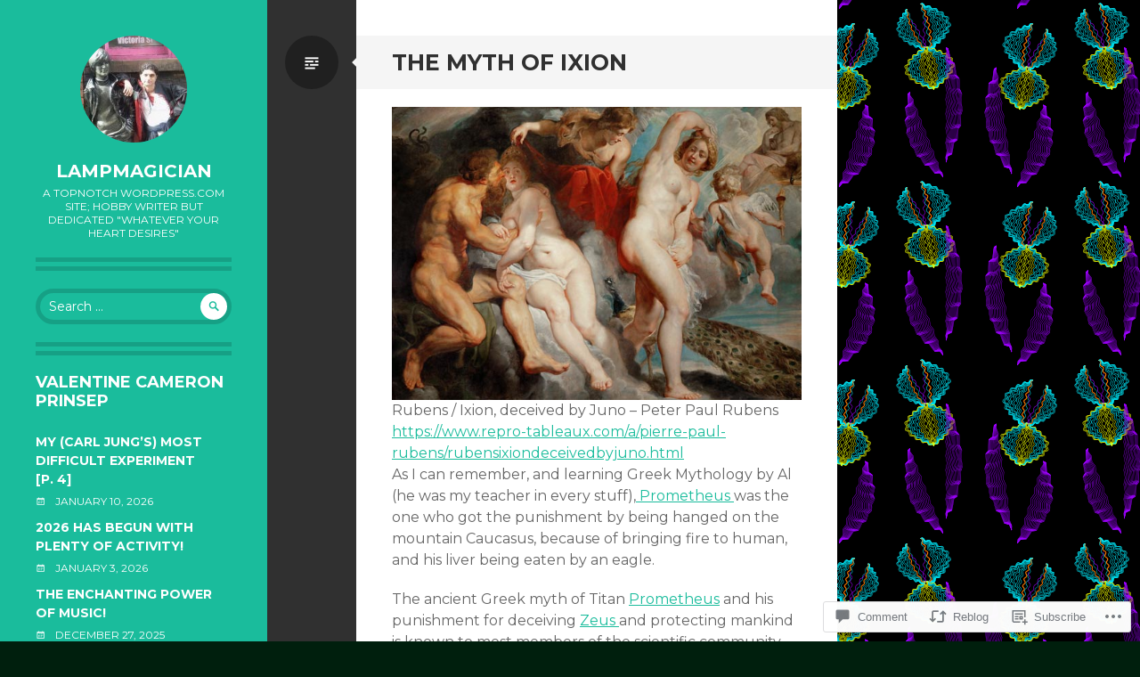

--- FILE ---
content_type: text/html; charset=UTF-8
request_url: https://lampmagician.com/2021/05/08/the-myth-of-ixion/
body_size: 35216
content:
<!DOCTYPE html>
<html lang="en">
<head>
<meta charset="UTF-8">
<meta name="viewport" content="width=device-width, initial-scale=1">
<link rel="profile" href="http://gmpg.org/xfn/11">
<link rel="pingback" href="https://lampmagician.com/xmlrpc.php">

<title>The myth of Ixion &#8211; lampmagician</title>
<meta name='robots' content='max-image-preview:large' />

<!-- Async WordPress.com Remote Login -->
<script id="wpcom_remote_login_js">
var wpcom_remote_login_extra_auth = '';
function wpcom_remote_login_remove_dom_node_id( element_id ) {
	var dom_node = document.getElementById( element_id );
	if ( dom_node ) { dom_node.parentNode.removeChild( dom_node ); }
}
function wpcom_remote_login_remove_dom_node_classes( class_name ) {
	var dom_nodes = document.querySelectorAll( '.' + class_name );
	for ( var i = 0; i < dom_nodes.length; i++ ) {
		dom_nodes[ i ].parentNode.removeChild( dom_nodes[ i ] );
	}
}
function wpcom_remote_login_final_cleanup() {
	wpcom_remote_login_remove_dom_node_classes( "wpcom_remote_login_msg" );
	wpcom_remote_login_remove_dom_node_id( "wpcom_remote_login_key" );
	wpcom_remote_login_remove_dom_node_id( "wpcom_remote_login_validate" );
	wpcom_remote_login_remove_dom_node_id( "wpcom_remote_login_js" );
	wpcom_remote_login_remove_dom_node_id( "wpcom_request_access_iframe" );
	wpcom_remote_login_remove_dom_node_id( "wpcom_request_access_styles" );
}

// Watch for messages back from the remote login
window.addEventListener( "message", function( e ) {
	if ( e.origin === "https://r-login.wordpress.com" ) {
		var data = {};
		try {
			data = JSON.parse( e.data );
		} catch( e ) {
			wpcom_remote_login_final_cleanup();
			return;
		}

		if ( data.msg === 'LOGIN' ) {
			// Clean up the login check iframe
			wpcom_remote_login_remove_dom_node_id( "wpcom_remote_login_key" );

			var id_regex = new RegExp( /^[0-9]+$/ );
			var token_regex = new RegExp( /^.*|.*|.*$/ );
			if (
				token_regex.test( data.token )
				&& id_regex.test( data.wpcomid )
			) {
				// We have everything we need to ask for a login
				var script = document.createElement( "script" );
				script.setAttribute( "id", "wpcom_remote_login_validate" );
				script.src = '/remote-login.php?wpcom_remote_login=validate'
					+ '&wpcomid=' + data.wpcomid
					+ '&token=' + encodeURIComponent( data.token )
					+ '&host=' + window.location.protocol
					+ '//' + window.location.hostname
					+ '&postid=16205'
					+ '&is_singular=1';
				document.body.appendChild( script );
			}

			return;
		}

		// Safari ITP, not logged in, so redirect
		if ( data.msg === 'LOGIN-REDIRECT' ) {
			window.location = 'https://wordpress.com/log-in?redirect_to=' + window.location.href;
			return;
		}

		// Safari ITP, storage access failed, remove the request
		if ( data.msg === 'LOGIN-REMOVE' ) {
			var css_zap = 'html { -webkit-transition: margin-top 1s; transition: margin-top 1s; } /* 9001 */ html { margin-top: 0 !important; } * html body { margin-top: 0 !important; } @media screen and ( max-width: 782px ) { html { margin-top: 0 !important; } * html body { margin-top: 0 !important; } }';
			var style_zap = document.createElement( 'style' );
			style_zap.type = 'text/css';
			style_zap.appendChild( document.createTextNode( css_zap ) );
			document.body.appendChild( style_zap );

			var e = document.getElementById( 'wpcom_request_access_iframe' );
			e.parentNode.removeChild( e );

			document.cookie = 'wordpress_com_login_access=denied; path=/; max-age=31536000';

			return;
		}

		// Safari ITP
		if ( data.msg === 'REQUEST_ACCESS' ) {
			console.log( 'request access: safari' );

			// Check ITP iframe enable/disable knob
			if ( wpcom_remote_login_extra_auth !== 'safari_itp_iframe' ) {
				return;
			}

			// If we are in a "private window" there is no ITP.
			var private_window = false;
			try {
				var opendb = window.openDatabase( null, null, null, null );
			} catch( e ) {
				private_window = true;
			}

			if ( private_window ) {
				console.log( 'private window' );
				return;
			}

			var iframe = document.createElement( 'iframe' );
			iframe.id = 'wpcom_request_access_iframe';
			iframe.setAttribute( 'scrolling', 'no' );
			iframe.setAttribute( 'sandbox', 'allow-storage-access-by-user-activation allow-scripts allow-same-origin allow-top-navigation-by-user-activation' );
			iframe.src = 'https://r-login.wordpress.com/remote-login.php?wpcom_remote_login=request_access&origin=' + encodeURIComponent( data.origin ) + '&wpcomid=' + encodeURIComponent( data.wpcomid );

			var css = 'html { -webkit-transition: margin-top 1s; transition: margin-top 1s; } /* 9001 */ html { margin-top: 46px !important; } * html body { margin-top: 46px !important; } @media screen and ( max-width: 660px ) { html { margin-top: 71px !important; } * html body { margin-top: 71px !important; } #wpcom_request_access_iframe { display: block; height: 71px !important; } } #wpcom_request_access_iframe { border: 0px; height: 46px; position: fixed; top: 0; left: 0; width: 100%; min-width: 100%; z-index: 99999; background: #23282d; } ';

			var style = document.createElement( 'style' );
			style.type = 'text/css';
			style.id = 'wpcom_request_access_styles';
			style.appendChild( document.createTextNode( css ) );
			document.body.appendChild( style );

			document.body.appendChild( iframe );
		}

		if ( data.msg === 'DONE' ) {
			wpcom_remote_login_final_cleanup();
		}
	}
}, false );

// Inject the remote login iframe after the page has had a chance to load
// more critical resources
window.addEventListener( "DOMContentLoaded", function( e ) {
	var iframe = document.createElement( "iframe" );
	iframe.style.display = "none";
	iframe.setAttribute( "scrolling", "no" );
	iframe.setAttribute( "id", "wpcom_remote_login_key" );
	iframe.src = "https://r-login.wordpress.com/remote-login.php"
		+ "?wpcom_remote_login=key"
		+ "&origin=aHR0cHM6Ly9sYW1wbWFnaWNpYW4uY29t"
		+ "&wpcomid=60623856"
		+ "&time=" + Math.floor( Date.now() / 1000 );
	document.body.appendChild( iframe );
}, false );
</script>
<link rel='dns-prefetch' href='//s0.wp.com' />
<link rel='dns-prefetch' href='//widgets.wp.com' />
<link rel='dns-prefetch' href='//wordpress.com' />
<link rel='dns-prefetch' href='//fonts-api.wp.com' />
<link rel="alternate" type="application/rss+xml" title="lampmagician &raquo; Feed" href="https://lampmagician.com/feed/" />
<link rel="alternate" type="application/rss+xml" title="lampmagician &raquo; Comments Feed" href="https://lampmagician.com/comments/feed/" />
<link rel="alternate" type="application/rss+xml" title="lampmagician &raquo; The myth of&nbsp;Ixion Comments Feed" href="https://lampmagician.com/2021/05/08/the-myth-of-ixion/feed/" />
	<script type="text/javascript">
		/* <![CDATA[ */
		function addLoadEvent(func) {
			var oldonload = window.onload;
			if (typeof window.onload != 'function') {
				window.onload = func;
			} else {
				window.onload = function () {
					oldonload();
					func();
				}
			}
		}
		/* ]]> */
	</script>
	<link crossorigin='anonymous' rel='stylesheet' id='all-css-0-1' href='/_static/??-eJxtzEkKgDAMQNELWYNjcSGeRdog1Q7BpHh9UQRBXD74fDhImRQFo0DIinxeXGRYUWg222PgHCEkmz0y7OhnQasosXxUGuYC/o/ebfh+b135FMZKd02th77t1hMpiDR+&cssminify=yes' type='text/css' media='all' />
<style id='wp-emoji-styles-inline-css'>

	img.wp-smiley, img.emoji {
		display: inline !important;
		border: none !important;
		box-shadow: none !important;
		height: 1em !important;
		width: 1em !important;
		margin: 0 0.07em !important;
		vertical-align: -0.1em !important;
		background: none !important;
		padding: 0 !important;
	}
/*# sourceURL=wp-emoji-styles-inline-css */
</style>
<link crossorigin='anonymous' rel='stylesheet' id='all-css-2-1' href='/wp-content/plugins/gutenberg-core/v22.2.0/build/styles/block-library/style.css?m=1764855221i&cssminify=yes' type='text/css' media='all' />
<style id='wp-block-library-inline-css'>
.has-text-align-justify {
	text-align:justify;
}
.has-text-align-justify{text-align:justify;}

/*# sourceURL=wp-block-library-inline-css */
</style><style id='wp-block-paragraph-inline-css'>
.is-small-text{font-size:.875em}.is-regular-text{font-size:1em}.is-large-text{font-size:2.25em}.is-larger-text{font-size:3em}.has-drop-cap:not(:focus):first-letter{float:left;font-size:8.4em;font-style:normal;font-weight:100;line-height:.68;margin:.05em .1em 0 0;text-transform:uppercase}body.rtl .has-drop-cap:not(:focus):first-letter{float:none;margin-left:.1em}p.has-drop-cap.has-background{overflow:hidden}:root :where(p.has-background){padding:1.25em 2.375em}:where(p.has-text-color:not(.has-link-color)) a{color:inherit}p.has-text-align-left[style*="writing-mode:vertical-lr"],p.has-text-align-right[style*="writing-mode:vertical-rl"]{rotate:180deg}
/*# sourceURL=/wp-content/plugins/gutenberg-core/v22.2.0/build/styles/block-library/paragraph/style.css */
</style>
<style id='wp-block-image-inline-css'>
.wp-block-image>a,.wp-block-image>figure>a{display:inline-block}.wp-block-image img{box-sizing:border-box;height:auto;max-width:100%;vertical-align:bottom}@media not (prefers-reduced-motion){.wp-block-image img.hide{visibility:hidden}.wp-block-image img.show{animation:show-content-image .4s}}.wp-block-image[style*=border-radius] img,.wp-block-image[style*=border-radius]>a{border-radius:inherit}.wp-block-image.has-custom-border img{box-sizing:border-box}.wp-block-image.aligncenter{text-align:center}.wp-block-image.alignfull>a,.wp-block-image.alignwide>a{width:100%}.wp-block-image.alignfull img,.wp-block-image.alignwide img{height:auto;width:100%}.wp-block-image .aligncenter,.wp-block-image .alignleft,.wp-block-image .alignright,.wp-block-image.aligncenter,.wp-block-image.alignleft,.wp-block-image.alignright{display:table}.wp-block-image .aligncenter>figcaption,.wp-block-image .alignleft>figcaption,.wp-block-image .alignright>figcaption,.wp-block-image.aligncenter>figcaption,.wp-block-image.alignleft>figcaption,.wp-block-image.alignright>figcaption{caption-side:bottom;display:table-caption}.wp-block-image .alignleft{float:left;margin:.5em 1em .5em 0}.wp-block-image .alignright{float:right;margin:.5em 0 .5em 1em}.wp-block-image .aligncenter{margin-left:auto;margin-right:auto}.wp-block-image :where(figcaption){margin-bottom:1em;margin-top:.5em}.wp-block-image.is-style-circle-mask img{border-radius:9999px}@supports ((-webkit-mask-image:none) or (mask-image:none)) or (-webkit-mask-image:none){.wp-block-image.is-style-circle-mask img{border-radius:0;-webkit-mask-image:url('data:image/svg+xml;utf8,<svg viewBox="0 0 100 100" xmlns="http://www.w3.org/2000/svg"><circle cx="50" cy="50" r="50"/></svg>');mask-image:url('data:image/svg+xml;utf8,<svg viewBox="0 0 100 100" xmlns="http://www.w3.org/2000/svg"><circle cx="50" cy="50" r="50"/></svg>');mask-mode:alpha;-webkit-mask-position:center;mask-position:center;-webkit-mask-repeat:no-repeat;mask-repeat:no-repeat;-webkit-mask-size:contain;mask-size:contain}}:root :where(.wp-block-image.is-style-rounded img,.wp-block-image .is-style-rounded img){border-radius:9999px}.wp-block-image figure{margin:0}.wp-lightbox-container{display:flex;flex-direction:column;position:relative}.wp-lightbox-container img{cursor:zoom-in}.wp-lightbox-container img:hover+button{opacity:1}.wp-lightbox-container button{align-items:center;backdrop-filter:blur(16px) saturate(180%);background-color:#5a5a5a40;border:none;border-radius:4px;cursor:zoom-in;display:flex;height:20px;justify-content:center;opacity:0;padding:0;position:absolute;right:16px;text-align:center;top:16px;width:20px;z-index:100}@media not (prefers-reduced-motion){.wp-lightbox-container button{transition:opacity .2s ease}}.wp-lightbox-container button:focus-visible{outline:3px auto #5a5a5a40;outline:3px auto -webkit-focus-ring-color;outline-offset:3px}.wp-lightbox-container button:hover{cursor:pointer;opacity:1}.wp-lightbox-container button:focus{opacity:1}.wp-lightbox-container button:focus,.wp-lightbox-container button:hover,.wp-lightbox-container button:not(:hover):not(:active):not(.has-background){background-color:#5a5a5a40;border:none}.wp-lightbox-overlay{box-sizing:border-box;cursor:zoom-out;height:100vh;left:0;overflow:hidden;position:fixed;top:0;visibility:hidden;width:100%;z-index:100000}.wp-lightbox-overlay .close-button{align-items:center;cursor:pointer;display:flex;justify-content:center;min-height:40px;min-width:40px;padding:0;position:absolute;right:calc(env(safe-area-inset-right) + 16px);top:calc(env(safe-area-inset-top) + 16px);z-index:5000000}.wp-lightbox-overlay .close-button:focus,.wp-lightbox-overlay .close-button:hover,.wp-lightbox-overlay .close-button:not(:hover):not(:active):not(.has-background){background:none;border:none}.wp-lightbox-overlay .lightbox-image-container{height:var(--wp--lightbox-container-height);left:50%;overflow:hidden;position:absolute;top:50%;transform:translate(-50%,-50%);transform-origin:top left;width:var(--wp--lightbox-container-width);z-index:9999999999}.wp-lightbox-overlay .wp-block-image{align-items:center;box-sizing:border-box;display:flex;height:100%;justify-content:center;margin:0;position:relative;transform-origin:0 0;width:100%;z-index:3000000}.wp-lightbox-overlay .wp-block-image img{height:var(--wp--lightbox-image-height);min-height:var(--wp--lightbox-image-height);min-width:var(--wp--lightbox-image-width);width:var(--wp--lightbox-image-width)}.wp-lightbox-overlay .wp-block-image figcaption{display:none}.wp-lightbox-overlay button{background:none;border:none}.wp-lightbox-overlay .scrim{background-color:#fff;height:100%;opacity:.9;position:absolute;width:100%;z-index:2000000}.wp-lightbox-overlay.active{visibility:visible}@media not (prefers-reduced-motion){.wp-lightbox-overlay.active{animation:turn-on-visibility .25s both}.wp-lightbox-overlay.active img{animation:turn-on-visibility .35s both}.wp-lightbox-overlay.show-closing-animation:not(.active){animation:turn-off-visibility .35s both}.wp-lightbox-overlay.show-closing-animation:not(.active) img{animation:turn-off-visibility .25s both}.wp-lightbox-overlay.zoom.active{animation:none;opacity:1;visibility:visible}.wp-lightbox-overlay.zoom.active .lightbox-image-container{animation:lightbox-zoom-in .4s}.wp-lightbox-overlay.zoom.active .lightbox-image-container img{animation:none}.wp-lightbox-overlay.zoom.active .scrim{animation:turn-on-visibility .4s forwards}.wp-lightbox-overlay.zoom.show-closing-animation:not(.active){animation:none}.wp-lightbox-overlay.zoom.show-closing-animation:not(.active) .lightbox-image-container{animation:lightbox-zoom-out .4s}.wp-lightbox-overlay.zoom.show-closing-animation:not(.active) .lightbox-image-container img{animation:none}.wp-lightbox-overlay.zoom.show-closing-animation:not(.active) .scrim{animation:turn-off-visibility .4s forwards}}@keyframes show-content-image{0%{visibility:hidden}99%{visibility:hidden}to{visibility:visible}}@keyframes turn-on-visibility{0%{opacity:0}to{opacity:1}}@keyframes turn-off-visibility{0%{opacity:1;visibility:visible}99%{opacity:0;visibility:visible}to{opacity:0;visibility:hidden}}@keyframes lightbox-zoom-in{0%{transform:translate(calc((-100vw + var(--wp--lightbox-scrollbar-width))/2 + var(--wp--lightbox-initial-left-position)),calc(-50vh + var(--wp--lightbox-initial-top-position))) scale(var(--wp--lightbox-scale))}to{transform:translate(-50%,-50%) scale(1)}}@keyframes lightbox-zoom-out{0%{transform:translate(-50%,-50%) scale(1);visibility:visible}99%{visibility:visible}to{transform:translate(calc((-100vw + var(--wp--lightbox-scrollbar-width))/2 + var(--wp--lightbox-initial-left-position)),calc(-50vh + var(--wp--lightbox-initial-top-position))) scale(var(--wp--lightbox-scale));visibility:hidden}}
/*# sourceURL=/wp-content/plugins/gutenberg-core/v22.2.0/build/styles/block-library/image/style.css */
</style>
<style id='global-styles-inline-css'>
:root{--wp--preset--aspect-ratio--square: 1;--wp--preset--aspect-ratio--4-3: 4/3;--wp--preset--aspect-ratio--3-4: 3/4;--wp--preset--aspect-ratio--3-2: 3/2;--wp--preset--aspect-ratio--2-3: 2/3;--wp--preset--aspect-ratio--16-9: 16/9;--wp--preset--aspect-ratio--9-16: 9/16;--wp--preset--color--black: #000000;--wp--preset--color--cyan-bluish-gray: #abb8c3;--wp--preset--color--white: #ffffff;--wp--preset--color--pale-pink: #f78da7;--wp--preset--color--vivid-red: #cf2e2e;--wp--preset--color--luminous-vivid-orange: #ff6900;--wp--preset--color--luminous-vivid-amber: #fcb900;--wp--preset--color--light-green-cyan: #7bdcb5;--wp--preset--color--vivid-green-cyan: #00d084;--wp--preset--color--pale-cyan-blue: #8ed1fc;--wp--preset--color--vivid-cyan-blue: #0693e3;--wp--preset--color--vivid-purple: #9b51e0;--wp--preset--gradient--vivid-cyan-blue-to-vivid-purple: linear-gradient(135deg,rgb(6,147,227) 0%,rgb(155,81,224) 100%);--wp--preset--gradient--light-green-cyan-to-vivid-green-cyan: linear-gradient(135deg,rgb(122,220,180) 0%,rgb(0,208,130) 100%);--wp--preset--gradient--luminous-vivid-amber-to-luminous-vivid-orange: linear-gradient(135deg,rgb(252,185,0) 0%,rgb(255,105,0) 100%);--wp--preset--gradient--luminous-vivid-orange-to-vivid-red: linear-gradient(135deg,rgb(255,105,0) 0%,rgb(207,46,46) 100%);--wp--preset--gradient--very-light-gray-to-cyan-bluish-gray: linear-gradient(135deg,rgb(238,238,238) 0%,rgb(169,184,195) 100%);--wp--preset--gradient--cool-to-warm-spectrum: linear-gradient(135deg,rgb(74,234,220) 0%,rgb(151,120,209) 20%,rgb(207,42,186) 40%,rgb(238,44,130) 60%,rgb(251,105,98) 80%,rgb(254,248,76) 100%);--wp--preset--gradient--blush-light-purple: linear-gradient(135deg,rgb(255,206,236) 0%,rgb(152,150,240) 100%);--wp--preset--gradient--blush-bordeaux: linear-gradient(135deg,rgb(254,205,165) 0%,rgb(254,45,45) 50%,rgb(107,0,62) 100%);--wp--preset--gradient--luminous-dusk: linear-gradient(135deg,rgb(255,203,112) 0%,rgb(199,81,192) 50%,rgb(65,88,208) 100%);--wp--preset--gradient--pale-ocean: linear-gradient(135deg,rgb(255,245,203) 0%,rgb(182,227,212) 50%,rgb(51,167,181) 100%);--wp--preset--gradient--electric-grass: linear-gradient(135deg,rgb(202,248,128) 0%,rgb(113,206,126) 100%);--wp--preset--gradient--midnight: linear-gradient(135deg,rgb(2,3,129) 0%,rgb(40,116,252) 100%);--wp--preset--font-size--small: 13px;--wp--preset--font-size--medium: 20px;--wp--preset--font-size--large: 36px;--wp--preset--font-size--x-large: 42px;--wp--preset--font-family--albert-sans: 'Albert Sans', sans-serif;--wp--preset--font-family--alegreya: Alegreya, serif;--wp--preset--font-family--arvo: Arvo, serif;--wp--preset--font-family--bodoni-moda: 'Bodoni Moda', serif;--wp--preset--font-family--bricolage-grotesque: 'Bricolage Grotesque', sans-serif;--wp--preset--font-family--cabin: Cabin, sans-serif;--wp--preset--font-family--chivo: Chivo, sans-serif;--wp--preset--font-family--commissioner: Commissioner, sans-serif;--wp--preset--font-family--cormorant: Cormorant, serif;--wp--preset--font-family--courier-prime: 'Courier Prime', monospace;--wp--preset--font-family--crimson-pro: 'Crimson Pro', serif;--wp--preset--font-family--dm-mono: 'DM Mono', monospace;--wp--preset--font-family--dm-sans: 'DM Sans', sans-serif;--wp--preset--font-family--dm-serif-display: 'DM Serif Display', serif;--wp--preset--font-family--domine: Domine, serif;--wp--preset--font-family--eb-garamond: 'EB Garamond', serif;--wp--preset--font-family--epilogue: Epilogue, sans-serif;--wp--preset--font-family--fahkwang: Fahkwang, sans-serif;--wp--preset--font-family--figtree: Figtree, sans-serif;--wp--preset--font-family--fira-sans: 'Fira Sans', sans-serif;--wp--preset--font-family--fjalla-one: 'Fjalla One', sans-serif;--wp--preset--font-family--fraunces: Fraunces, serif;--wp--preset--font-family--gabarito: Gabarito, system-ui;--wp--preset--font-family--ibm-plex-mono: 'IBM Plex Mono', monospace;--wp--preset--font-family--ibm-plex-sans: 'IBM Plex Sans', sans-serif;--wp--preset--font-family--ibarra-real-nova: 'Ibarra Real Nova', serif;--wp--preset--font-family--instrument-serif: 'Instrument Serif', serif;--wp--preset--font-family--inter: Inter, sans-serif;--wp--preset--font-family--josefin-sans: 'Josefin Sans', sans-serif;--wp--preset--font-family--jost: Jost, sans-serif;--wp--preset--font-family--libre-baskerville: 'Libre Baskerville', serif;--wp--preset--font-family--libre-franklin: 'Libre Franklin', sans-serif;--wp--preset--font-family--literata: Literata, serif;--wp--preset--font-family--lora: Lora, serif;--wp--preset--font-family--merriweather: Merriweather, serif;--wp--preset--font-family--montserrat: Montserrat, sans-serif;--wp--preset--font-family--newsreader: Newsreader, serif;--wp--preset--font-family--noto-sans-mono: 'Noto Sans Mono', sans-serif;--wp--preset--font-family--nunito: Nunito, sans-serif;--wp--preset--font-family--open-sans: 'Open Sans', sans-serif;--wp--preset--font-family--overpass: Overpass, sans-serif;--wp--preset--font-family--pt-serif: 'PT Serif', serif;--wp--preset--font-family--petrona: Petrona, serif;--wp--preset--font-family--piazzolla: Piazzolla, serif;--wp--preset--font-family--playfair-display: 'Playfair Display', serif;--wp--preset--font-family--plus-jakarta-sans: 'Plus Jakarta Sans', sans-serif;--wp--preset--font-family--poppins: Poppins, sans-serif;--wp--preset--font-family--raleway: Raleway, sans-serif;--wp--preset--font-family--roboto: Roboto, sans-serif;--wp--preset--font-family--roboto-slab: 'Roboto Slab', serif;--wp--preset--font-family--rubik: Rubik, sans-serif;--wp--preset--font-family--rufina: Rufina, serif;--wp--preset--font-family--sora: Sora, sans-serif;--wp--preset--font-family--source-sans-3: 'Source Sans 3', sans-serif;--wp--preset--font-family--source-serif-4: 'Source Serif 4', serif;--wp--preset--font-family--space-mono: 'Space Mono', monospace;--wp--preset--font-family--syne: Syne, sans-serif;--wp--preset--font-family--texturina: Texturina, serif;--wp--preset--font-family--urbanist: Urbanist, sans-serif;--wp--preset--font-family--work-sans: 'Work Sans', sans-serif;--wp--preset--spacing--20: 0.44rem;--wp--preset--spacing--30: 0.67rem;--wp--preset--spacing--40: 1rem;--wp--preset--spacing--50: 1.5rem;--wp--preset--spacing--60: 2.25rem;--wp--preset--spacing--70: 3.38rem;--wp--preset--spacing--80: 5.06rem;--wp--preset--shadow--natural: 6px 6px 9px rgba(0, 0, 0, 0.2);--wp--preset--shadow--deep: 12px 12px 50px rgba(0, 0, 0, 0.4);--wp--preset--shadow--sharp: 6px 6px 0px rgba(0, 0, 0, 0.2);--wp--preset--shadow--outlined: 6px 6px 0px -3px rgb(255, 255, 255), 6px 6px rgb(0, 0, 0);--wp--preset--shadow--crisp: 6px 6px 0px rgb(0, 0, 0);}:where(.is-layout-flex){gap: 0.5em;}:where(.is-layout-grid){gap: 0.5em;}body .is-layout-flex{display: flex;}.is-layout-flex{flex-wrap: wrap;align-items: center;}.is-layout-flex > :is(*, div){margin: 0;}body .is-layout-grid{display: grid;}.is-layout-grid > :is(*, div){margin: 0;}:where(.wp-block-columns.is-layout-flex){gap: 2em;}:where(.wp-block-columns.is-layout-grid){gap: 2em;}:where(.wp-block-post-template.is-layout-flex){gap: 1.25em;}:where(.wp-block-post-template.is-layout-grid){gap: 1.25em;}.has-black-color{color: var(--wp--preset--color--black) !important;}.has-cyan-bluish-gray-color{color: var(--wp--preset--color--cyan-bluish-gray) !important;}.has-white-color{color: var(--wp--preset--color--white) !important;}.has-pale-pink-color{color: var(--wp--preset--color--pale-pink) !important;}.has-vivid-red-color{color: var(--wp--preset--color--vivid-red) !important;}.has-luminous-vivid-orange-color{color: var(--wp--preset--color--luminous-vivid-orange) !important;}.has-luminous-vivid-amber-color{color: var(--wp--preset--color--luminous-vivid-amber) !important;}.has-light-green-cyan-color{color: var(--wp--preset--color--light-green-cyan) !important;}.has-vivid-green-cyan-color{color: var(--wp--preset--color--vivid-green-cyan) !important;}.has-pale-cyan-blue-color{color: var(--wp--preset--color--pale-cyan-blue) !important;}.has-vivid-cyan-blue-color{color: var(--wp--preset--color--vivid-cyan-blue) !important;}.has-vivid-purple-color{color: var(--wp--preset--color--vivid-purple) !important;}.has-black-background-color{background-color: var(--wp--preset--color--black) !important;}.has-cyan-bluish-gray-background-color{background-color: var(--wp--preset--color--cyan-bluish-gray) !important;}.has-white-background-color{background-color: var(--wp--preset--color--white) !important;}.has-pale-pink-background-color{background-color: var(--wp--preset--color--pale-pink) !important;}.has-vivid-red-background-color{background-color: var(--wp--preset--color--vivid-red) !important;}.has-luminous-vivid-orange-background-color{background-color: var(--wp--preset--color--luminous-vivid-orange) !important;}.has-luminous-vivid-amber-background-color{background-color: var(--wp--preset--color--luminous-vivid-amber) !important;}.has-light-green-cyan-background-color{background-color: var(--wp--preset--color--light-green-cyan) !important;}.has-vivid-green-cyan-background-color{background-color: var(--wp--preset--color--vivid-green-cyan) !important;}.has-pale-cyan-blue-background-color{background-color: var(--wp--preset--color--pale-cyan-blue) !important;}.has-vivid-cyan-blue-background-color{background-color: var(--wp--preset--color--vivid-cyan-blue) !important;}.has-vivid-purple-background-color{background-color: var(--wp--preset--color--vivid-purple) !important;}.has-black-border-color{border-color: var(--wp--preset--color--black) !important;}.has-cyan-bluish-gray-border-color{border-color: var(--wp--preset--color--cyan-bluish-gray) !important;}.has-white-border-color{border-color: var(--wp--preset--color--white) !important;}.has-pale-pink-border-color{border-color: var(--wp--preset--color--pale-pink) !important;}.has-vivid-red-border-color{border-color: var(--wp--preset--color--vivid-red) !important;}.has-luminous-vivid-orange-border-color{border-color: var(--wp--preset--color--luminous-vivid-orange) !important;}.has-luminous-vivid-amber-border-color{border-color: var(--wp--preset--color--luminous-vivid-amber) !important;}.has-light-green-cyan-border-color{border-color: var(--wp--preset--color--light-green-cyan) !important;}.has-vivid-green-cyan-border-color{border-color: var(--wp--preset--color--vivid-green-cyan) !important;}.has-pale-cyan-blue-border-color{border-color: var(--wp--preset--color--pale-cyan-blue) !important;}.has-vivid-cyan-blue-border-color{border-color: var(--wp--preset--color--vivid-cyan-blue) !important;}.has-vivid-purple-border-color{border-color: var(--wp--preset--color--vivid-purple) !important;}.has-vivid-cyan-blue-to-vivid-purple-gradient-background{background: var(--wp--preset--gradient--vivid-cyan-blue-to-vivid-purple) !important;}.has-light-green-cyan-to-vivid-green-cyan-gradient-background{background: var(--wp--preset--gradient--light-green-cyan-to-vivid-green-cyan) !important;}.has-luminous-vivid-amber-to-luminous-vivid-orange-gradient-background{background: var(--wp--preset--gradient--luminous-vivid-amber-to-luminous-vivid-orange) !important;}.has-luminous-vivid-orange-to-vivid-red-gradient-background{background: var(--wp--preset--gradient--luminous-vivid-orange-to-vivid-red) !important;}.has-very-light-gray-to-cyan-bluish-gray-gradient-background{background: var(--wp--preset--gradient--very-light-gray-to-cyan-bluish-gray) !important;}.has-cool-to-warm-spectrum-gradient-background{background: var(--wp--preset--gradient--cool-to-warm-spectrum) !important;}.has-blush-light-purple-gradient-background{background: var(--wp--preset--gradient--blush-light-purple) !important;}.has-blush-bordeaux-gradient-background{background: var(--wp--preset--gradient--blush-bordeaux) !important;}.has-luminous-dusk-gradient-background{background: var(--wp--preset--gradient--luminous-dusk) !important;}.has-pale-ocean-gradient-background{background: var(--wp--preset--gradient--pale-ocean) !important;}.has-electric-grass-gradient-background{background: var(--wp--preset--gradient--electric-grass) !important;}.has-midnight-gradient-background{background: var(--wp--preset--gradient--midnight) !important;}.has-small-font-size{font-size: var(--wp--preset--font-size--small) !important;}.has-medium-font-size{font-size: var(--wp--preset--font-size--medium) !important;}.has-large-font-size{font-size: var(--wp--preset--font-size--large) !important;}.has-x-large-font-size{font-size: var(--wp--preset--font-size--x-large) !important;}.has-albert-sans-font-family{font-family: var(--wp--preset--font-family--albert-sans) !important;}.has-alegreya-font-family{font-family: var(--wp--preset--font-family--alegreya) !important;}.has-arvo-font-family{font-family: var(--wp--preset--font-family--arvo) !important;}.has-bodoni-moda-font-family{font-family: var(--wp--preset--font-family--bodoni-moda) !important;}.has-bricolage-grotesque-font-family{font-family: var(--wp--preset--font-family--bricolage-grotesque) !important;}.has-cabin-font-family{font-family: var(--wp--preset--font-family--cabin) !important;}.has-chivo-font-family{font-family: var(--wp--preset--font-family--chivo) !important;}.has-commissioner-font-family{font-family: var(--wp--preset--font-family--commissioner) !important;}.has-cormorant-font-family{font-family: var(--wp--preset--font-family--cormorant) !important;}.has-courier-prime-font-family{font-family: var(--wp--preset--font-family--courier-prime) !important;}.has-crimson-pro-font-family{font-family: var(--wp--preset--font-family--crimson-pro) !important;}.has-dm-mono-font-family{font-family: var(--wp--preset--font-family--dm-mono) !important;}.has-dm-sans-font-family{font-family: var(--wp--preset--font-family--dm-sans) !important;}.has-dm-serif-display-font-family{font-family: var(--wp--preset--font-family--dm-serif-display) !important;}.has-domine-font-family{font-family: var(--wp--preset--font-family--domine) !important;}.has-eb-garamond-font-family{font-family: var(--wp--preset--font-family--eb-garamond) !important;}.has-epilogue-font-family{font-family: var(--wp--preset--font-family--epilogue) !important;}.has-fahkwang-font-family{font-family: var(--wp--preset--font-family--fahkwang) !important;}.has-figtree-font-family{font-family: var(--wp--preset--font-family--figtree) !important;}.has-fira-sans-font-family{font-family: var(--wp--preset--font-family--fira-sans) !important;}.has-fjalla-one-font-family{font-family: var(--wp--preset--font-family--fjalla-one) !important;}.has-fraunces-font-family{font-family: var(--wp--preset--font-family--fraunces) !important;}.has-gabarito-font-family{font-family: var(--wp--preset--font-family--gabarito) !important;}.has-ibm-plex-mono-font-family{font-family: var(--wp--preset--font-family--ibm-plex-mono) !important;}.has-ibm-plex-sans-font-family{font-family: var(--wp--preset--font-family--ibm-plex-sans) !important;}.has-ibarra-real-nova-font-family{font-family: var(--wp--preset--font-family--ibarra-real-nova) !important;}.has-instrument-serif-font-family{font-family: var(--wp--preset--font-family--instrument-serif) !important;}.has-inter-font-family{font-family: var(--wp--preset--font-family--inter) !important;}.has-josefin-sans-font-family{font-family: var(--wp--preset--font-family--josefin-sans) !important;}.has-jost-font-family{font-family: var(--wp--preset--font-family--jost) !important;}.has-libre-baskerville-font-family{font-family: var(--wp--preset--font-family--libre-baskerville) !important;}.has-libre-franklin-font-family{font-family: var(--wp--preset--font-family--libre-franklin) !important;}.has-literata-font-family{font-family: var(--wp--preset--font-family--literata) !important;}.has-lora-font-family{font-family: var(--wp--preset--font-family--lora) !important;}.has-merriweather-font-family{font-family: var(--wp--preset--font-family--merriweather) !important;}.has-montserrat-font-family{font-family: var(--wp--preset--font-family--montserrat) !important;}.has-newsreader-font-family{font-family: var(--wp--preset--font-family--newsreader) !important;}.has-noto-sans-mono-font-family{font-family: var(--wp--preset--font-family--noto-sans-mono) !important;}.has-nunito-font-family{font-family: var(--wp--preset--font-family--nunito) !important;}.has-open-sans-font-family{font-family: var(--wp--preset--font-family--open-sans) !important;}.has-overpass-font-family{font-family: var(--wp--preset--font-family--overpass) !important;}.has-pt-serif-font-family{font-family: var(--wp--preset--font-family--pt-serif) !important;}.has-petrona-font-family{font-family: var(--wp--preset--font-family--petrona) !important;}.has-piazzolla-font-family{font-family: var(--wp--preset--font-family--piazzolla) !important;}.has-playfair-display-font-family{font-family: var(--wp--preset--font-family--playfair-display) !important;}.has-plus-jakarta-sans-font-family{font-family: var(--wp--preset--font-family--plus-jakarta-sans) !important;}.has-poppins-font-family{font-family: var(--wp--preset--font-family--poppins) !important;}.has-raleway-font-family{font-family: var(--wp--preset--font-family--raleway) !important;}.has-roboto-font-family{font-family: var(--wp--preset--font-family--roboto) !important;}.has-roboto-slab-font-family{font-family: var(--wp--preset--font-family--roboto-slab) !important;}.has-rubik-font-family{font-family: var(--wp--preset--font-family--rubik) !important;}.has-rufina-font-family{font-family: var(--wp--preset--font-family--rufina) !important;}.has-sora-font-family{font-family: var(--wp--preset--font-family--sora) !important;}.has-source-sans-3-font-family{font-family: var(--wp--preset--font-family--source-sans-3) !important;}.has-source-serif-4-font-family{font-family: var(--wp--preset--font-family--source-serif-4) !important;}.has-space-mono-font-family{font-family: var(--wp--preset--font-family--space-mono) !important;}.has-syne-font-family{font-family: var(--wp--preset--font-family--syne) !important;}.has-texturina-font-family{font-family: var(--wp--preset--font-family--texturina) !important;}.has-urbanist-font-family{font-family: var(--wp--preset--font-family--urbanist) !important;}.has-work-sans-font-family{font-family: var(--wp--preset--font-family--work-sans) !important;}
/*# sourceURL=global-styles-inline-css */
</style>

<style id='classic-theme-styles-inline-css'>
/*! This file is auto-generated */
.wp-block-button__link{color:#fff;background-color:#32373c;border-radius:9999px;box-shadow:none;text-decoration:none;padding:calc(.667em + 2px) calc(1.333em + 2px);font-size:1.125em}.wp-block-file__button{background:#32373c;color:#fff;text-decoration:none}
/*# sourceURL=/wp-includes/css/classic-themes.min.css */
</style>
<link crossorigin='anonymous' rel='stylesheet' id='all-css-4-1' href='/_static/??-eJx9jl2OwjAMhC+Eawq7FB4QR0FJakEgTqLYKdrbbyq0PwKpL5Y8M9/Y+MjgUlSKijnUi4+CLtmQ3F1w0/X7rgfxnANBoan7wNGL/iZA9CtQ50RW+K+IK/x1FWo6Z6Nzgmn0hgJxiy1hj9wYsDYXEoE22VcGvTZQlrgbaTbuDk16VjwNlBp/vPNEcUwFTdXERtW7NwqlOLTVhxEnKrZdbuL8srzu8y8nPvbDbr3uPw/b4fYNEGN9wA==&cssminify=yes' type='text/css' media='all' />
<link rel='stylesheet' id='verbum-gutenberg-css-css' href='https://widgets.wp.com/verbum-block-editor/block-editor.css?ver=1738686361' media='all' />
<link crossorigin='anonymous' rel='stylesheet' id='all-css-6-1' href='/_static/??/wp-content/mu-plugins/comment-likes/css/comment-likes.css,/i/noticons/noticons.css?m=1436783281j&cssminify=yes' type='text/css' media='all' />
<link rel='stylesheet' id='writr-montserrat-css' href='https://fonts-api.wp.com/css?family=Montserrat:400,700' media='all' />
<link crossorigin='anonymous' rel='stylesheet' id='all-css-8-1' href='/_static/??-eJyFjtEKwjAMRX/IGtTN4YP4KdKVWDvbtDQpxb+3Ex8mir7dA/fcBGpSJpIgCYSiki/WEcOEkrS5vRi4EJwdGbBImF0T+HtcG+YVLDbligEZUhmhZicZWO4e/9fmY8+qqsnE8CEsfs04+mhbtNBaC/wlWYzKR6PFRXoDdfHa5Vk9heNm6Hfb4bDv+ukBAsdvXQ==&cssminify=yes' type='text/css' media='all' />
<link crossorigin='anonymous' rel='stylesheet' id='print-css-9-1' href='/wp-content/mu-plugins/global-print/global-print.css?m=1465851035i&cssminify=yes' type='text/css' media='print' />
<style id='jetpack-global-styles-frontend-style-inline-css'>
:root { --font-headings: unset; --font-base: unset; --font-headings-default: -apple-system,BlinkMacSystemFont,"Segoe UI",Roboto,Oxygen-Sans,Ubuntu,Cantarell,"Helvetica Neue",sans-serif; --font-base-default: -apple-system,BlinkMacSystemFont,"Segoe UI",Roboto,Oxygen-Sans,Ubuntu,Cantarell,"Helvetica Neue",sans-serif;}
/*# sourceURL=jetpack-global-styles-frontend-style-inline-css */
</style>
<link crossorigin='anonymous' rel='stylesheet' id='all-css-12-1' href='/_static/??-eJyNjcsKAjEMRX/IGtQZBxfip0hMS9sxTYppGfx7H7gRN+7ugcs5sFRHKi1Ig9Jd5R6zGMyhVaTrh8G6QFHfORhYwlvw6P39PbPENZmt4G/ROQuBKWVkxxrVvuBH1lIoz2waILJekF+HUzlupnG3nQ77YZwfuRJIaQ==&cssminify=yes' type='text/css' media='all' />
<script type="text/javascript" id="jetpack_related-posts-js-extra">
/* <![CDATA[ */
var related_posts_js_options = {"post_heading":"h4"};
//# sourceURL=jetpack_related-posts-js-extra
/* ]]> */
</script>
<script type="text/javascript" id="wpcom-actionbar-placeholder-js-extra">
/* <![CDATA[ */
var actionbardata = {"siteID":"60623856","postID":"16205","siteURL":"https://lampmagician.com","xhrURL":"https://lampmagician.com/wp-admin/admin-ajax.php","nonce":"a1fa0fa1af","isLoggedIn":"","statusMessage":"","subsEmailDefault":"instantly","proxyScriptUrl":"https://s0.wp.com/wp-content/js/wpcom-proxy-request.js?m=1513050504i&amp;ver=20211021","shortlink":"https://wp.me/p46n28-4dn","i18n":{"followedText":"New posts from this site will now appear in your \u003Ca href=\"https://wordpress.com/reader\"\u003EReader\u003C/a\u003E","foldBar":"Collapse this bar","unfoldBar":"Expand this bar","shortLinkCopied":"Shortlink copied to clipboard."}};
//# sourceURL=wpcom-actionbar-placeholder-js-extra
/* ]]> */
</script>
<script type="text/javascript" id="jetpack-mu-wpcom-settings-js-before">
/* <![CDATA[ */
var JETPACK_MU_WPCOM_SETTINGS = {"assetsUrl":"https://s0.wp.com/wp-content/mu-plugins/jetpack-mu-wpcom-plugin/sun/jetpack_vendor/automattic/jetpack-mu-wpcom/src/build/"};
//# sourceURL=jetpack-mu-wpcom-settings-js-before
/* ]]> */
</script>
<script crossorigin='anonymous' type='text/javascript'  src='/_static/??-eJx1jcEOwiAQRH9IunJo2ovxU0yFTQPCguyS2r8XE0zqwdNkMi9vYMvKJBIkgVhVDnV1xOBR8mIevQNXgpsjA/fqgoWCYRG0KicW/m1DdDR4PsHB6xsTROWSXvt3a7JQLfJn9M+KZe9xFPyFVHRraacdvsaLnsbxrPU0z/4NC+ROAA=='></script>
<script type="text/javascript" id="rlt-proxy-js-after">
/* <![CDATA[ */
	rltInitialize( {"token":null,"iframeOrigins":["https:\/\/widgets.wp.com"]} );
//# sourceURL=rlt-proxy-js-after
/* ]]> */
</script>
<link rel="EditURI" type="application/rsd+xml" title="RSD" href="https://lampmagician.wordpress.com/xmlrpc.php?rsd" />
<meta name="generator" content="WordPress.com" />
<link rel="canonical" href="https://lampmagician.com/2021/05/08/the-myth-of-ixion/" />
<link rel='shortlink' href='https://wp.me/p46n28-4dn' />
<link rel="alternate" type="application/json+oembed" href="https://public-api.wordpress.com/oembed/?format=json&amp;url=https%3A%2F%2Flampmagician.com%2F2021%2F05%2F08%2Fthe-myth-of-ixion%2F&amp;for=wpcom-auto-discovery" /><link rel="alternate" type="application/xml+oembed" href="https://public-api.wordpress.com/oembed/?format=xml&amp;url=https%3A%2F%2Flampmagician.com%2F2021%2F05%2F08%2Fthe-myth-of-ixion%2F&amp;for=wpcom-auto-discovery" />
<!-- Jetpack Open Graph Tags -->
<meta property="og:type" content="article" />
<meta property="og:title" content="The myth of Ixion" />
<meta property="og:url" content="https://lampmagician.com/2021/05/08/the-myth-of-ixion/" />
<meta property="og:description" content="Rubens / Ixion, deceived by Juno &#8211; Peter Paul Rubens As I can remember, and learning Greek Mythology by Al (he was my teacher in every stuff), Prometheus was the one who got the punishment by…" />
<meta property="article:published_time" content="2021-05-08T15:42:32+00:00" />
<meta property="article:modified_time" content="2021-05-08T15:42:32+00:00" />
<meta property="og:site_name" content="lampmagician" />
<meta property="og:image" content="https://lampmagician.com/wp-content/uploads/2021/05/deceived-by-juno.jpg" />
<meta property="og:image:width" content="600" />
<meta property="og:image:height" content="429" />
<meta property="og:image:alt" content="" />
<meta property="og:locale" content="en_US" />
<meta property="article:publisher" content="https://www.facebook.com/WordPresscom" />
<meta name="twitter:creator" content="@lampmagician" />
<meta name="twitter:site" content="@lampmagician" />
<meta name="twitter:text:title" content="The myth of&nbsp;Ixion" />
<meta name="twitter:image" content="https://lampmagician.com/wp-content/uploads/2021/05/deceived-by-juno.jpg?w=640" />
<meta name="twitter:card" content="summary_large_image" />

<!-- End Jetpack Open Graph Tags -->
<link rel='openid.server' href='https://lampmagician.com/?openidserver=1' />
<link rel='openid.delegate' href='https://lampmagician.com/' />
<link rel="search" type="application/opensearchdescription+xml" href="https://lampmagician.com/osd.xml" title="lampmagician" />
<link rel="search" type="application/opensearchdescription+xml" href="https://s1.wp.com/opensearch.xml" title="WordPress.com" />
<meta name="theme-color" content="#001f0d" />
<style type="text/css">.recentcomments a{display:inline !important;padding:0 !important;margin:0 !important;}</style>		<style type="text/css">
			.recentcomments a {
				display: inline !important;
				padding: 0 !important;
				margin: 0 !important;
			}

			table.recentcommentsavatartop img.avatar, table.recentcommentsavatarend img.avatar {
				border: 0px;
				margin: 0;
			}

			table.recentcommentsavatartop a, table.recentcommentsavatarend a {
				border: 0px !important;
				background-color: transparent !important;
			}

			td.recentcommentsavatarend, td.recentcommentsavatartop {
				padding: 0px 0px 1px 0px;
				margin: 0px;
			}

			td.recentcommentstextend {
				border: none !important;
				padding: 0px 0px 2px 10px;
			}

			.rtl td.recentcommentstextend {
				padding: 0px 10px 2px 0px;
			}

			td.recentcommentstexttop {
				border: none;
				padding: 0px 0px 0px 10px;
			}

			.rtl td.recentcommentstexttop {
				padding: 0px 10px 0px 0px;
			}
		</style>
		<meta name="description" content="Rubens / Ixion, deceived by Juno - Peter Paul Rubenshttps://www.repro-tableaux.com/a/pierre-paul-rubens/rubensixiondeceivedbyjuno.html As I can remember, and learning Greek Mythology by Al (he was my teacher in every stuff), Prometheus was the one who got the punishment by being hanged on the mountain Caucasus, because of bringing fire to human, and his liver being eaten by an&hellip;" />
<style type="text/css" id="custom-background-css">
body.custom-background { background-color: #001f0d; background-image: url("https://i2.wp.com/colourlovers-static-replica.s3.amazonaws.com/images/patterns/5811/5811025.png?ssl=1"); background-position: left top; background-size: auto; background-repeat: repeat; background-attachment: scroll; }
</style>
	<style type="text/css" id="custom-colors-css">	span.infinite-loader .spinner div div {
		background: #303030 !important;
	}
body { background-color: #001f0d;}
.jetpack-recipe-title { border-color: #1abc9c;}
.jetpack-recipe { border-color: #1abc9c;}
.jetpack-recipe { border-color: rgba( 26, 188, 156, 0.15 );}
cite,
	     .widget-area button,
	     .widget-area html input[type="button"],
	     .widget-area input[type="reset"],
	     .widget-area input[type="submit"],
	     a,
	     .social-links a,
	     .entry-title a:hover,
	     .entry-title a:focus,
	     .entry-title a:active,
	     .entry-meta a:hover,
	     .entry-meta a:focus,
	     .entry-meta a:active,
	     #content [class*="navigation"] a:hover,
	     #content [class*="navigation"] a:focus,
	     #content [class*="navigation"] a:active,
	     .comment-metadata a:hover,
	     .comment-metadata a:focus,
	     .comment-metadata a:active,
	     .widget_tag_cloud a:hover,
	     .widget_tag_cloud a:focus,
	     .widget_tag_cloud a:active,
	     .content-area .widget_categories ul a:hover,
	     .content-area .widget_recent_entries ul a:hover,
	     .widget-grofile .grofile-full-link,
	     .widget-grofile .grofile-full-link:hover,
	     .widget-grofile .grofile-full-link:focus,
	     .widget-grofile .grofile-full-link:active,
	     .custom-colors .wp_widget_tag_cloud a:hover,
	     .custom-colors .wp_widget_tag_cloud a:focus,
	     .custom-colors .wp_widget_tag_cloud a:active { color: #1ABC9C;}
mark,
	     ins,
	     button,
	     html input[type="button"],
	     input[type="reset"],
	     input[type="submit"],
	     body:after,
	     .site-header,
	     .main-navigation ul ul,
	     .more-link,
	     .wp-audio-shortcode .mejs-controls .mejs-time-rail .mejs-time-current,
	     .wp-audio-shortcode .mejs-controls .mejs-horizontal-volume-slider .mejs-horizontal-volume-current,
	     .content-area .widget_tag_cloud a,
	     #infinite-handle span { background-color: #1ABC9C;}
a:hover,
		 a:focus,
		 a:active,
		 .site-title a:hover,
		 .site-info a:hover,
		 .widget_archive ul a:hover,
		 .widget_categories ul a:hover,
		 .widget_links ul a:hover,
		 .widget_nav_menu ul a:hover,
		 .widget_meta ul a:hover,
		 .widget_pages ul a:hover,
		 .widget_recent_comments ul a:hover,
		 .widget_recent_entries ul a:hover,
		 .widget_rss ul a:hover,
		 .widget_rss_links ul a:hover,
		 .custom-colors .widget_top-posts ul a:hover { color: #16A085;}
button:hover,
		 html input[type="button"]:hover,
		 input[type="reset"]:hover,
		 input[type="submit"]:hover,
		 button:focus,
	     html input[type="button"]:focus,
	     input[type="reset"]:focus,
	     input[type="submit"]:focus,
	     button:active,
	     html input[type="button"]:active,
	     input[type="reset"]:active,
	     input[type="submit"]:active,
	     #sidebar-toggle,
	     .main-navigation a:hover,
	     #site-navigation .menu-toggle,
	     .dropdown-icon,
	     .social-links a,
	     .more-link:hover,
	     .more-link:focus,
	     .more-link:active,
	     .widget th,
	     .widget tfoot tr,
	     .widget_tag_cloud a,
	     .content-area .widget_tag_cloud a:hover,
	     .content-area .widget_tag_cloud a:focus,
	     .content-area .widget_tag_cloud a:active,
	     #infinite-handle span:hover,
	     .custom-colors .wp_widget_tag_cloud a { background-color: #16A085;}
.widget-area input[type="text"],
		 .widget-area input[type="url"],
		 .widget-area input[type="email"],
		 .widget-area input[type="password"],
		 .widget-area input[type="search"],
		 .widget-area textarea { border-color: #16A085;}
#sidebar-toggle:before,
	     #sidebar-toggle:after { border-top-color: #16A085;}
.site-branding,
		 .main-navigation:after,
		 #social-links,
		 .widget,
		 .widget th,
		 .widget td { border-bottom-color: #16A085;}
</style>
<link rel="icon" href="https://lampmagician.com/wp-content/uploads/2018/08/cropped-fb_img_1487012163250.jpg?w=32" sizes="32x32" />
<link rel="icon" href="https://lampmagician.com/wp-content/uploads/2018/08/cropped-fb_img_1487012163250.jpg?w=192" sizes="192x192" />
<link rel="apple-touch-icon" href="https://lampmagician.com/wp-content/uploads/2018/08/cropped-fb_img_1487012163250.jpg?w=180" />
<meta name="msapplication-TileImage" content="https://lampmagician.com/wp-content/uploads/2018/08/cropped-fb_img_1487012163250.jpg?w=270" />
<link crossorigin='anonymous' rel='stylesheet' id='all-css-0-3' href='/_static/??-eJyNjM0KgzAQBl9I/ag/lR6KjyK6LhJNNsHN4uuXQuvZ4wzD4EwlRcksGcHK5G11otg4p4n2H0NNMDohzD7SrtDTJT4qUi1wexDiYp4VNB3RlP3V/MX3N4T3o++aun892277AK5vOq4=&cssminify=yes' type='text/css' media='all' />
</head>

<body class="wp-singular post-template-default single single-post postid-16205 single-format-standard custom-background wp-theme-pubwritr customizer-styles-applied sidebar-closed jetpack-reblog-enabled custom-colors">
<div id="page" class="hfeed site">
	
	<header id="masthead" class="site-header" role="banner">
					<a class="site-logo"  href="https://lampmagician.com/" title="lampmagician" rel="home">
				<img src="https://secure.gravatar.com/avatar/9481782cf1aab027b98dae4c16b0f5d0/?s=120&#038;d=identicon" width="120" height="120" alt="" class="no-grav header-image" />
			</a>
				<div class="site-branding">
			<h1 class="site-title"><a href="https://lampmagician.com/" title="lampmagician" rel="home">lampmagician</a></h1>
			<h2 class="site-description">A topnotch WordPress.com site; hobby writer but dedicated &quot;whatever your heart desires&quot;</h2>
		</div>

			</header><!-- #masthead -->

	
<div id="sidebar" class="sidebar-area">
	<a id="sidebar-toggle" href="#" title="Sidebar"><span class="genericon genericon-close"></span><span class="screen-reader-text">Sidebar</span></a>

			<div id="secondary" class="widget-area" role="complementary">
						<aside id="search-2" class="widget widget_search"><form role="search" method="get" class="search-form" action="https://lampmagician.com/">
	<label>
		<span class="screen-reader-text">Search for:</span>
		<input type="search" class="search-field" placeholder="Search &hellip;" value="" name="s" title="Search for:">
	</label>
	<input type="submit" class="search-submit" value="&#62464;">
</form>
</aside>
		<aside id="recent-posts-2" class="widget widget_recent_entries">
		<h1 class="widget-title">Valentine Cameron Prinsep</h1>
		<ul>
											<li>
					<a href="https://lampmagician.com/2026/01/10/my-carl-jungs-most-difficult-experiment-p-4/">My (Carl Jung’s) Most Difficult Experiment [p.&nbsp;4]</a>
											<span class="post-date">January 10, 2026</span>
									</li>
											<li>
					<a href="https://lampmagician.com/2026/01/03/2026-has-begun-with-plenty-of-activity/">2026 Has Begun with Plenty of&nbsp;Activity!</a>
											<span class="post-date">January 3, 2026</span>
									</li>
											<li>
					<a href="https://lampmagician.com/2025/12/27/the-enchanting-power-of-music/">The Enchanting Power of&nbsp;Music!</a>
											<span class="post-date">December 27, 2025</span>
									</li>
											<li>
					<a href="https://lampmagician.com/2025/12/20/the-world-of-fairy-tales-a-parallel-world-second-to-ours/">The World of Fairy Tales: A Parallel World Second to&nbsp;Ours?</a>
											<span class="post-date">December 20, 2025</span>
									</li>
											<li>
					<a href="https://lampmagician.com/2025/12/13/keep-quiet-and-listen-silence-speaks/">Keep Quiet, and Listen; Silence&nbsp;Speaks!</a>
											<span class="post-date">December 13, 2025</span>
									</li>
					</ul>

		</aside><aside id="recent-comments-2" class="widget widget_recent_comments"><h1 class="widget-title">Recent Comments</h1>				<table class="recentcommentsavatar" cellspacing="0" cellpadding="0" border="0">
					<tr><td title="Resa" class="recentcommentsavatartop" style="height:48px; width:48px;"><a href="http://graffitiglam.wordpress.com" rel="nofollow"><img referrerpolicy="no-referrer" alt='Resa&#039;s avatar' src='https://1.gravatar.com/avatar/1c96d1415a8f4e5614428266da32fa842745b02a9457ba033a52e4e6dd9e1462?s=48&#038;d=identicon&#038;r=G' srcset='https://1.gravatar.com/avatar/1c96d1415a8f4e5614428266da32fa842745b02a9457ba033a52e4e6dd9e1462?s=48&#038;d=identicon&#038;r=G 1x, https://1.gravatar.com/avatar/1c96d1415a8f4e5614428266da32fa842745b02a9457ba033a52e4e6dd9e1462?s=72&#038;d=identicon&#038;r=G 1.5x, https://1.gravatar.com/avatar/1c96d1415a8f4e5614428266da32fa842745b02a9457ba033a52e4e6dd9e1462?s=96&#038;d=identicon&#038;r=G 2x, https://1.gravatar.com/avatar/1c96d1415a8f4e5614428266da32fa842745b02a9457ba033a52e4e6dd9e1462?s=144&#038;d=identicon&#038;r=G 3x, https://1.gravatar.com/avatar/1c96d1415a8f4e5614428266da32fa842745b02a9457ba033a52e4e6dd9e1462?s=192&#038;d=identicon&#038;r=G 4x' class='avatar avatar-48' height='48' width='48' loading='lazy' decoding='async' /></a></td><td class="recentcommentstexttop" style=""><a href="http://graffitiglam.wordpress.com" rel="nofollow">Resa</a> on <a href="https://lampmagician.com/2026/01/10/my-carl-jungs-most-difficult-experiment-p-4/comment-page-1/#comment-14725">My (Carl Jung’s) Most Difficul&hellip;</a></td></tr><tr><td title="Experience Film" class="recentcommentsavatarend" style="height:48px; width:48px;"><a href="https://experiencefilm.net/" rel="nofollow"><img referrerpolicy="no-referrer" alt='Experience Film&#039;s avatar' src='https://2.gravatar.com/avatar/ec634c31997a699aab55f7c159463cc9e0e601bbd0dbcdf9b03f2e7b6b763abd?s=48&#038;d=identicon&#038;r=G' srcset='https://2.gravatar.com/avatar/ec634c31997a699aab55f7c159463cc9e0e601bbd0dbcdf9b03f2e7b6b763abd?s=48&#038;d=identicon&#038;r=G 1x, https://2.gravatar.com/avatar/ec634c31997a699aab55f7c159463cc9e0e601bbd0dbcdf9b03f2e7b6b763abd?s=72&#038;d=identicon&#038;r=G 1.5x, https://2.gravatar.com/avatar/ec634c31997a699aab55f7c159463cc9e0e601bbd0dbcdf9b03f2e7b6b763abd?s=96&#038;d=identicon&#038;r=G 2x, https://2.gravatar.com/avatar/ec634c31997a699aab55f7c159463cc9e0e601bbd0dbcdf9b03f2e7b6b763abd?s=144&#038;d=identicon&#038;r=G 3x, https://2.gravatar.com/avatar/ec634c31997a699aab55f7c159463cc9e0e601bbd0dbcdf9b03f2e7b6b763abd?s=192&#038;d=identicon&#038;r=G 4x' class='avatar avatar-48' height='48' width='48' loading='lazy' decoding='async' /></a></td><td class="recentcommentstextend" style=""><a href="https://experiencefilm.net/" rel="nofollow">Experience Film</a> on <a href="https://lampmagician.com/2026/01/10/my-carl-jungs-most-difficult-experiment-p-4/comment-page-1/#comment-14724">My (Carl Jung’s) Most Difficul&hellip;</a></td></tr><tr><td title="lampmagician" class="recentcommentsavatarend" style="height:48px; width:48px;"><a href="https://lampmagician.wordpress.com" rel="nofollow"><img referrerpolicy="no-referrer" alt='lampmagician&#039;s avatar' src='https://1.gravatar.com/avatar/188e570e037b32c1e8ec27fad413cda2d4fcb0119650d101cd869f51939b969e?s=48&#038;d=identicon&#038;r=G' srcset='https://1.gravatar.com/avatar/188e570e037b32c1e8ec27fad413cda2d4fcb0119650d101cd869f51939b969e?s=48&#038;d=identicon&#038;r=G 1x, https://1.gravatar.com/avatar/188e570e037b32c1e8ec27fad413cda2d4fcb0119650d101cd869f51939b969e?s=72&#038;d=identicon&#038;r=G 1.5x, https://1.gravatar.com/avatar/188e570e037b32c1e8ec27fad413cda2d4fcb0119650d101cd869f51939b969e?s=96&#038;d=identicon&#038;r=G 2x, https://1.gravatar.com/avatar/188e570e037b32c1e8ec27fad413cda2d4fcb0119650d101cd869f51939b969e?s=144&#038;d=identicon&#038;r=G 3x, https://1.gravatar.com/avatar/188e570e037b32c1e8ec27fad413cda2d4fcb0119650d101cd869f51939b969e?s=192&#038;d=identicon&#038;r=G 4x' class='avatar avatar-48' height='48' width='48' loading='lazy' decoding='async' /></a></td><td class="recentcommentstextend" style=""><a href="https://lampmagician.wordpress.com" rel="nofollow">lampmagician</a> on <a href="https://lampmagician.com/2026/01/10/my-carl-jungs-most-difficult-experiment-p-4/comment-page-1/#comment-14723">My (Carl Jung’s) Most Difficul&hellip;</a></td></tr><tr><td title="lampmagician" class="recentcommentsavatarend" style="height:48px; width:48px;"><a href="https://lampmagician.wordpress.com" rel="nofollow"><img referrerpolicy="no-referrer" alt='lampmagician&#039;s avatar' src='https://1.gravatar.com/avatar/188e570e037b32c1e8ec27fad413cda2d4fcb0119650d101cd869f51939b969e?s=48&#038;d=identicon&#038;r=G' srcset='https://1.gravatar.com/avatar/188e570e037b32c1e8ec27fad413cda2d4fcb0119650d101cd869f51939b969e?s=48&#038;d=identicon&#038;r=G 1x, https://1.gravatar.com/avatar/188e570e037b32c1e8ec27fad413cda2d4fcb0119650d101cd869f51939b969e?s=72&#038;d=identicon&#038;r=G 1.5x, https://1.gravatar.com/avatar/188e570e037b32c1e8ec27fad413cda2d4fcb0119650d101cd869f51939b969e?s=96&#038;d=identicon&#038;r=G 2x, https://1.gravatar.com/avatar/188e570e037b32c1e8ec27fad413cda2d4fcb0119650d101cd869f51939b969e?s=144&#038;d=identicon&#038;r=G 3x, https://1.gravatar.com/avatar/188e570e037b32c1e8ec27fad413cda2d4fcb0119650d101cd869f51939b969e?s=192&#038;d=identicon&#038;r=G 4x' class='avatar avatar-48' height='48' width='48' loading='lazy' decoding='async' /></a></td><td class="recentcommentstextend" style=""><a href="https://lampmagician.wordpress.com" rel="nofollow">lampmagician</a> on <a href="https://lampmagician.com/2026/01/10/my-carl-jungs-most-difficult-experiment-p-4/comment-page-1/#comment-14722">My (Carl Jung’s) Most Difficul&hellip;</a></td></tr><tr><td title="mikesteeden" class="recentcommentsavatarend" style="height:48px; width:48px;"><a href="http://mikesteeden.wordpress.com" rel="nofollow"><img referrerpolicy="no-referrer" alt='mikesteeden&#039;s avatar' src='https://1.gravatar.com/avatar/ae7f1f0f30a4187a3103c83e50f3bdf293480cb2c652017ea16ffd4fac26ae89?s=48&#038;d=identicon&#038;r=G' srcset='https://1.gravatar.com/avatar/ae7f1f0f30a4187a3103c83e50f3bdf293480cb2c652017ea16ffd4fac26ae89?s=48&#038;d=identicon&#038;r=G 1x, https://1.gravatar.com/avatar/ae7f1f0f30a4187a3103c83e50f3bdf293480cb2c652017ea16ffd4fac26ae89?s=72&#038;d=identicon&#038;r=G 1.5x, https://1.gravatar.com/avatar/ae7f1f0f30a4187a3103c83e50f3bdf293480cb2c652017ea16ffd4fac26ae89?s=96&#038;d=identicon&#038;r=G 2x, https://1.gravatar.com/avatar/ae7f1f0f30a4187a3103c83e50f3bdf293480cb2c652017ea16ffd4fac26ae89?s=144&#038;d=identicon&#038;r=G 3x, https://1.gravatar.com/avatar/ae7f1f0f30a4187a3103c83e50f3bdf293480cb2c652017ea16ffd4fac26ae89?s=192&#038;d=identicon&#038;r=G 4x' class='avatar avatar-48' height='48' width='48' loading='lazy' decoding='async' /></a></td><td class="recentcommentstextend" style=""><a href="http://mikesteeden.wordpress.com" rel="nofollow">mikesteeden</a> on <a href="https://lampmagician.com/2026/01/10/my-carl-jungs-most-difficult-experiment-p-4/comment-page-1/#comment-14721">My (Carl Jung’s) Most Difficul&hellip;</a></td></tr>				</table>
				</aside><aside id="archives-2" class="widget widget_archive"><h1 class="widget-title">Archives</h1>
			<ul>
					<li><a href='https://lampmagician.com/2026/01/'>January 2026</a></li>
	<li><a href='https://lampmagician.com/2025/12/'>December 2025</a></li>
	<li><a href='https://lampmagician.com/2025/11/'>November 2025</a></li>
	<li><a href='https://lampmagician.com/2025/10/'>October 2025</a></li>
	<li><a href='https://lampmagician.com/2025/09/'>September 2025</a></li>
	<li><a href='https://lampmagician.com/2025/08/'>August 2025</a></li>
	<li><a href='https://lampmagician.com/2025/07/'>July 2025</a></li>
	<li><a href='https://lampmagician.com/2025/06/'>June 2025</a></li>
	<li><a href='https://lampmagician.com/2025/05/'>May 2025</a></li>
	<li><a href='https://lampmagician.com/2025/04/'>April 2025</a></li>
	<li><a href='https://lampmagician.com/2025/03/'>March 2025</a></li>
	<li><a href='https://lampmagician.com/2025/02/'>February 2025</a></li>
	<li><a href='https://lampmagician.com/2025/01/'>January 2025</a></li>
	<li><a href='https://lampmagician.com/2024/12/'>December 2024</a></li>
	<li><a href='https://lampmagician.com/2024/11/'>November 2024</a></li>
	<li><a href='https://lampmagician.com/2024/10/'>October 2024</a></li>
	<li><a href='https://lampmagician.com/2024/09/'>September 2024</a></li>
	<li><a href='https://lampmagician.com/2024/08/'>August 2024</a></li>
	<li><a href='https://lampmagician.com/2024/07/'>July 2024</a></li>
	<li><a href='https://lampmagician.com/2024/06/'>June 2024</a></li>
	<li><a href='https://lampmagician.com/2024/05/'>May 2024</a></li>
	<li><a href='https://lampmagician.com/2024/04/'>April 2024</a></li>
	<li><a href='https://lampmagician.com/2024/03/'>March 2024</a></li>
	<li><a href='https://lampmagician.com/2024/02/'>February 2024</a></li>
	<li><a href='https://lampmagician.com/2024/01/'>January 2024</a></li>
	<li><a href='https://lampmagician.com/2023/12/'>December 2023</a></li>
	<li><a href='https://lampmagician.com/2023/11/'>November 2023</a></li>
	<li><a href='https://lampmagician.com/2023/10/'>October 2023</a></li>
	<li><a href='https://lampmagician.com/2023/09/'>September 2023</a></li>
	<li><a href='https://lampmagician.com/2023/08/'>August 2023</a></li>
	<li><a href='https://lampmagician.com/2023/07/'>July 2023</a></li>
	<li><a href='https://lampmagician.com/2023/06/'>June 2023</a></li>
	<li><a href='https://lampmagician.com/2023/05/'>May 2023</a></li>
	<li><a href='https://lampmagician.com/2023/04/'>April 2023</a></li>
	<li><a href='https://lampmagician.com/2023/03/'>March 2023</a></li>
	<li><a href='https://lampmagician.com/2023/02/'>February 2023</a></li>
	<li><a href='https://lampmagician.com/2023/01/'>January 2023</a></li>
	<li><a href='https://lampmagician.com/2022/12/'>December 2022</a></li>
	<li><a href='https://lampmagician.com/2022/11/'>November 2022</a></li>
	<li><a href='https://lampmagician.com/2022/10/'>October 2022</a></li>
	<li><a href='https://lampmagician.com/2022/09/'>September 2022</a></li>
	<li><a href='https://lampmagician.com/2022/08/'>August 2022</a></li>
	<li><a href='https://lampmagician.com/2022/07/'>July 2022</a></li>
	<li><a href='https://lampmagician.com/2022/06/'>June 2022</a></li>
	<li><a href='https://lampmagician.com/2022/05/'>May 2022</a></li>
	<li><a href='https://lampmagician.com/2022/04/'>April 2022</a></li>
	<li><a href='https://lampmagician.com/2022/03/'>March 2022</a></li>
	<li><a href='https://lampmagician.com/2022/02/'>February 2022</a></li>
	<li><a href='https://lampmagician.com/2022/01/'>January 2022</a></li>
	<li><a href='https://lampmagician.com/2021/12/'>December 2021</a></li>
	<li><a href='https://lampmagician.com/2021/11/'>November 2021</a></li>
	<li><a href='https://lampmagician.com/2021/10/'>October 2021</a></li>
	<li><a href='https://lampmagician.com/2021/09/'>September 2021</a></li>
	<li><a href='https://lampmagician.com/2021/08/'>August 2021</a></li>
	<li><a href='https://lampmagician.com/2021/07/'>July 2021</a></li>
	<li><a href='https://lampmagician.com/2021/06/'>June 2021</a></li>
	<li><a href='https://lampmagician.com/2021/05/'>May 2021</a></li>
	<li><a href='https://lampmagician.com/2021/04/'>April 2021</a></li>
	<li><a href='https://lampmagician.com/2021/03/'>March 2021</a></li>
	<li><a href='https://lampmagician.com/2021/02/'>February 2021</a></li>
	<li><a href='https://lampmagician.com/2021/01/'>January 2021</a></li>
	<li><a href='https://lampmagician.com/2020/12/'>December 2020</a></li>
	<li><a href='https://lampmagician.com/2020/11/'>November 2020</a></li>
	<li><a href='https://lampmagician.com/2020/10/'>October 2020</a></li>
	<li><a href='https://lampmagician.com/2020/09/'>September 2020</a></li>
	<li><a href='https://lampmagician.com/2020/08/'>August 2020</a></li>
	<li><a href='https://lampmagician.com/2020/07/'>July 2020</a></li>
	<li><a href='https://lampmagician.com/2020/06/'>June 2020</a></li>
	<li><a href='https://lampmagician.com/2020/05/'>May 2020</a></li>
	<li><a href='https://lampmagician.com/2020/04/'>April 2020</a></li>
	<li><a href='https://lampmagician.com/2020/03/'>March 2020</a></li>
	<li><a href='https://lampmagician.com/2020/02/'>February 2020</a></li>
	<li><a href='https://lampmagician.com/2020/01/'>January 2020</a></li>
	<li><a href='https://lampmagician.com/2019/12/'>December 2019</a></li>
	<li><a href='https://lampmagician.com/2019/11/'>November 2019</a></li>
	<li><a href='https://lampmagician.com/2019/10/'>October 2019</a></li>
	<li><a href='https://lampmagician.com/2019/09/'>September 2019</a></li>
	<li><a href='https://lampmagician.com/2019/08/'>August 2019</a></li>
	<li><a href='https://lampmagician.com/2019/07/'>July 2019</a></li>
	<li><a href='https://lampmagician.com/2019/06/'>June 2019</a></li>
	<li><a href='https://lampmagician.com/2019/05/'>May 2019</a></li>
	<li><a href='https://lampmagician.com/2019/04/'>April 2019</a></li>
	<li><a href='https://lampmagician.com/2019/03/'>March 2019</a></li>
	<li><a href='https://lampmagician.com/2019/02/'>February 2019</a></li>
	<li><a href='https://lampmagician.com/2019/01/'>January 2019</a></li>
	<li><a href='https://lampmagician.com/2018/12/'>December 2018</a></li>
	<li><a href='https://lampmagician.com/2018/11/'>November 2018</a></li>
	<li><a href='https://lampmagician.com/2018/10/'>October 2018</a></li>
	<li><a href='https://lampmagician.com/2018/09/'>September 2018</a></li>
	<li><a href='https://lampmagician.com/2018/08/'>August 2018</a></li>
	<li><a href='https://lampmagician.com/2018/07/'>July 2018</a></li>
	<li><a href='https://lampmagician.com/2018/06/'>June 2018</a></li>
	<li><a href='https://lampmagician.com/2018/05/'>May 2018</a></li>
	<li><a href='https://lampmagician.com/2018/04/'>April 2018</a></li>
	<li><a href='https://lampmagician.com/2018/03/'>March 2018</a></li>
	<li><a href='https://lampmagician.com/2018/02/'>February 2018</a></li>
	<li><a href='https://lampmagician.com/2018/01/'>January 2018</a></li>
	<li><a href='https://lampmagician.com/2017/12/'>December 2017</a></li>
	<li><a href='https://lampmagician.com/2017/11/'>November 2017</a></li>
	<li><a href='https://lampmagician.com/2017/10/'>October 2017</a></li>
	<li><a href='https://lampmagician.com/2017/09/'>September 2017</a></li>
	<li><a href='https://lampmagician.com/2017/08/'>August 2017</a></li>
	<li><a href='https://lampmagician.com/2017/07/'>July 2017</a></li>
	<li><a href='https://lampmagician.com/2017/06/'>June 2017</a></li>
	<li><a href='https://lampmagician.com/2017/05/'>May 2017</a></li>
	<li><a href='https://lampmagician.com/2017/04/'>April 2017</a></li>
	<li><a href='https://lampmagician.com/2017/03/'>March 2017</a></li>
	<li><a href='https://lampmagician.com/2017/02/'>February 2017</a></li>
	<li><a href='https://lampmagician.com/2017/01/'>January 2017</a></li>
	<li><a href='https://lampmagician.com/2016/12/'>December 2016</a></li>
	<li><a href='https://lampmagician.com/2016/11/'>November 2016</a></li>
	<li><a href='https://lampmagician.com/2016/10/'>October 2016</a></li>
	<li><a href='https://lampmagician.com/2016/09/'>September 2016</a></li>
	<li><a href='https://lampmagician.com/2016/08/'>August 2016</a></li>
	<li><a href='https://lampmagician.com/2016/07/'>July 2016</a></li>
	<li><a href='https://lampmagician.com/2016/06/'>June 2016</a></li>
	<li><a href='https://lampmagician.com/2016/05/'>May 2016</a></li>
	<li><a href='https://lampmagician.com/2016/04/'>April 2016</a></li>
	<li><a href='https://lampmagician.com/2016/03/'>March 2016</a></li>
	<li><a href='https://lampmagician.com/2016/02/'>February 2016</a></li>
	<li><a href='https://lampmagician.com/2015/12/'>December 2015</a></li>
	<li><a href='https://lampmagician.com/2015/11/'>November 2015</a></li>
	<li><a href='https://lampmagician.com/2015/09/'>September 2015</a></li>
	<li><a href='https://lampmagician.com/2015/08/'>August 2015</a></li>
	<li><a href='https://lampmagician.com/2015/01/'>January 2015</a></li>
	<li><a href='https://lampmagician.com/2014/10/'>October 2014</a></li>
	<li><a href='https://lampmagician.com/2014/08/'>August 2014</a></li>
	<li><a href='https://lampmagician.com/2014/06/'>June 2014</a></li>
			</ul>

			</aside><aside id="categories-2" class="widget widget_categories"><h1 class="widget-title">Categories</h1>
			<ul>
					<li class="cat-item cat-item-1"><a href="https://lampmagician.com/category/uncategorized/">Uncategorized</a>
</li>
			</ul>

			</aside><aside id="meta-2" class="widget widget_meta"><h1 class="widget-title">Meta</h1>
		<ul>
			<li><a class="click-register" href="https://wordpress.com/start?ref=wplogin">Create account</a></li>			<li><a href="https://lampmagician.wordpress.com/wp-login.php">Log in</a></li>
			<li><a href="https://lampmagician.com/feed/">Entries feed</a></li>
			<li><a href="https://lampmagician.com/comments/feed/">Comments feed</a></li>

			<li><a href="https://wordpress.com/" title="Powered by WordPress, state-of-the-art semantic personal publishing platform.">WordPress.com</a></li>
		</ul>

		</aside><aside id="follow_button_widget-3" class="widget widget_follow_button_widget">
		<a class="wordpress-follow-button" href="https://lampmagician.com" data-blog="60623856" data-lang="en" >Follow lampmagician on WordPress.com</a>
		<script type="text/javascript">(function(d){ window.wpcomPlatform = {"titles":{"timelines":"Embeddable Timelines","followButton":"Follow Button","wpEmbeds":"WordPress Embeds"}}; var f = d.getElementsByTagName('SCRIPT')[0], p = d.createElement('SCRIPT');p.type = 'text/javascript';p.async = true;p.src = '//widgets.wp.com/platform.js';f.parentNode.insertBefore(p,f);}(document));</script>

		</aside><aside id="gravatar-3" class="widget widget_gravatar"></aside>					</div><!-- #secondary -->
	</div><!-- #sidebar -->

	<div id="content" class="site-content">

	<div id="primary" class="content-area">
		<main id="main" class="site-main" role="main">

		
			
<article id="post-16205" class="post-16205 post type-post status-publish format-standard hentry category-uncategorized">
	<header class="entry-header">
		<h1 class="entry-title">The myth of&nbsp;Ixion</h1>
		
					<span class="entry-format-badge genericon genericon-standard"><span class="screen-reader-text">Standard</span></span>
			</header><!-- .entry-header -->

	<div class="entry-content">
		
<div class="wp-block-image"><figure class="aligncenter size-large is-resized"><a href="https://lampmagician.com/wp-content/uploads/2021/05/deceived-by-juno.jpg"><img data-attachment-id="16492" data-permalink="https://lampmagician.com/deceived-by-juno/" data-orig-file="https://lampmagician.com/wp-content/uploads/2021/05/deceived-by-juno.jpg" data-orig-size="600,429" data-comments-opened="1" data-image-meta="{&quot;aperture&quot;:&quot;0&quot;,&quot;credit&quot;:&quot;&quot;,&quot;camera&quot;:&quot;&quot;,&quot;caption&quot;:&quot;&quot;,&quot;created_timestamp&quot;:&quot;0&quot;,&quot;copyright&quot;:&quot;&quot;,&quot;focal_length&quot;:&quot;0&quot;,&quot;iso&quot;:&quot;0&quot;,&quot;shutter_speed&quot;:&quot;0&quot;,&quot;title&quot;:&quot;&quot;,&quot;orientation&quot;:&quot;0&quot;}" data-image-title="deceived-by-juno" data-image-description="" data-image-caption="" data-medium-file="https://lampmagician.com/wp-content/uploads/2021/05/deceived-by-juno.jpg?w=300" data-large-file="https://lampmagician.com/wp-content/uploads/2021/05/deceived-by-juno.jpg?w=600" src="https://lampmagician.com/wp-content/uploads/2021/05/deceived-by-juno.jpg?w=600" alt="" class="wp-image-16492" width="694" height="496" srcset="https://lampmagician.com/wp-content/uploads/2021/05/deceived-by-juno.jpg 600w, https://lampmagician.com/wp-content/uploads/2021/05/deceived-by-juno.jpg?w=150 150w, https://lampmagician.com/wp-content/uploads/2021/05/deceived-by-juno.jpg?w=300 300w" sizes="(max-width: 694px) 100vw, 694px" /></a><figcaption>Rubens / Ixion, deceived by Juno &#8211; Peter Paul Rubens<br><a href="https://www.repro-tableaux.com/a/pierre-paul-rubens/rubensixiondeceivedbyjuno.html">https://www.repro-tableaux.com/a/pierre-paul-rubens/rubensixiondeceivedbyjuno.html</a></figcaption></figure></div>



<p>As I can remember, and learning Greek Mythology by Al (he was my teacher in every stuff),<a href="https://en.wikipedia.org/wiki/Prometheus"> Prometheus </a>was the one who got the punishment by being hanged on the mountain Caucasus, because of bringing fire to human, and his liver being eaten by an eagle.</p>



<p>The ancient Greek myth of Titan <a href="https://en.wikipedia.org/wiki/Prometheus">Prometheus</a> and his punishment for deceiving <a href="https://en.wikipedia.org/wiki/Zeus">Zeus </a>and protecting mankind is known to most members of the scientific community who study hepatic diseases!!, Mainly because Prometheus’ liver was the target of torture. However, the myth of Prometheus is known and cherished by many, because, according to one version, Prometheus created the first man. The ancient poet Hesiod (8th century BC)  records that Prometheus twice tricked the gods. First, he offered mortals the best meat from a slaughtered cow and gave the fat and bones to the gods. Then, when an infuriated Zeus punished man by taking fire, Prometheus stole it back for mankind. Accordingly, Zeus punished him in two ways. First, Prometheus was bound on the mountain Caucasus. More explicitly, for students of the liver, an eagle fed from his liver each day, but the liver regenerated overnight. Secondly, Zeus sent Pandora to the world where she released all hitherto unknown evils to humans.</p>



<p>And after I saw the name <a href="https://en.wikipedia.org/wiki/Ixion">Ixion</a> in this post down there, I have searched for it because I haven&#8217;t heard of his name: <a href="https://en.wikipedia.org/wiki/Ixion">Ixion</a>.<br>But there was another name which I never heard as well: <a href="https://en.wikipedia.org/wiki/Tityos">Tityus</a>. Who was the son of <a href="https://en.wikipedia.org/wiki/Elara">Elara</a>; his father was<a href="https://en.wikipedia.org/wiki/Zeus"> Zeus</a>. Zeus hid Elara from his wife, <a href="https://en.wikipedia.org/wiki/Hera">Hera</a>, by placing her deep beneath the earth. Tityos grew so large that he split his mother&#8217;s womb, and he was carried to term by <a href="http://Gaia,">Gaia</a>, the Earth. Once grown, Tityos attempted to rape <a href="https://en.wikipedia.org/wiki/Leto">Leto</a> at the behest of Hera. He was slain by Leto&#8217;s protective children <a href="https://en.wikipedia.org/wiki/Artemis">Artemis</a> and <a href="https://en.wikipedia.org/wiki/Apollo">Apollo</a>. As punishment, he was stretched out in Tartarus and tortured by two vultures who fed on his liver, which grew back every night. This punishment is comparable to that of the Titan Prometheus.</p>



<p>While Prometheus is well recognised, less is known about another figure in legends who received the same punishment and whose myth could also be used by modern hepatologists as an ancient example of the phenomenon of liver regeneration. According to Greek mythology, Tityus (Τιτυóς or Τιτυ´ας in Greek), son of Zeus and Elara, was a gigantic chthonic being, living in Phocis and Euboea. When Elara became pregnant by Zeus, he hid her deep in the earth so that his wife Hera would not learn of this. There Elara gave birth to Tityus, who was nursed by Gaia (goddess of earth) and grew to enormous proportions. Tityus was so large that his body was said to cover nine acres. In another version of the myth, Tityus was gigantic even as a fetus and, because he ruptured his mother’s womb, he had to be carried to term by Gaia herself; most likely making her the first surrogate mother in human “myth-history”. When Tityus grew up he made the mistake of assaulting goddess Leto, mother of Apollo, the god of light, and of Artemis, Goddess of hunting. Specifically, when Leto was traveling from Panopeus in Phocis on her way to Delphi, Tityus attempted to rape her, possibly encouraged by Hera. Leto cried out to her children who immediately came to her rescue and tried to kill the giant with their arrows. Tityus, however, was immortal but could be punished by Zeus who had him bound in Hades, the ancient kingdom of the Dead, where two vultures were fed on his liver which, as in the Prometheus legend, regenerated perpetuating the torture eternally. More <a href="https://www.sciencedirect.com/science/article/pii/S0168827810003259#:~:text=In%20addition%2C%20two%20vultures%20were,a%20mighty%20eagle%20%5B15%5D.">here</a></p>



<div class="wp-block-image"><figure class="aligncenter size-large"><a href="https://lampmagician.com/wp-content/uploads/2021/05/jules_elie_delaunay_-_ixion_thrown_into_hades_1876_-_meisterdrucke-96682.jpg"><img data-attachment-id="16497" data-permalink="https://lampmagician.com/jules_elie_delaunay_-_ixion_thrown_into_hades_1876_-_meisterdrucke-96682/" data-orig-file="https://lampmagician.com/wp-content/uploads/2021/05/jules_elie_delaunay_-_ixion_thrown_into_hades_1876_-_meisterdrucke-96682.jpg" data-orig-size="1024,804" data-comments-opened="1" data-image-meta="{&quot;aperture&quot;:&quot;0&quot;,&quot;credit&quot;:&quot;&quot;,&quot;camera&quot;:&quot;&quot;,&quot;caption&quot;:&quot;&quot;,&quot;created_timestamp&quot;:&quot;0&quot;,&quot;copyright&quot;:&quot;&quot;,&quot;focal_length&quot;:&quot;0&quot;,&quot;iso&quot;:&quot;0&quot;,&quot;shutter_speed&quot;:&quot;0&quot;,&quot;title&quot;:&quot;&quot;,&quot;orientation&quot;:&quot;0&quot;}" data-image-title="jules_elie_delaunay_-_ixion_thrown_into_hades_1876_-_meisterdrucke-96682" data-image-description="" data-image-caption="" data-medium-file="https://lampmagician.com/wp-content/uploads/2021/05/jules_elie_delaunay_-_ixion_thrown_into_hades_1876_-_meisterdrucke-96682.jpg?w=300" data-large-file="https://lampmagician.com/wp-content/uploads/2021/05/jules_elie_delaunay_-_ixion_thrown_into_hades_1876_-_meisterdrucke-96682.jpg?w=687" width="1024" height="804" src="https://lampmagician.com/wp-content/uploads/2021/05/jules_elie_delaunay_-_ixion_thrown_into_hades_1876_-_meisterdrucke-96682.jpg?w=1024" alt="" class="wp-image-16497" srcset="https://lampmagician.com/wp-content/uploads/2021/05/jules_elie_delaunay_-_ixion_thrown_into_hades_1876_-_meisterdrucke-96682.jpg 1024w, https://lampmagician.com/wp-content/uploads/2021/05/jules_elie_delaunay_-_ixion_thrown_into_hades_1876_-_meisterdrucke-96682.jpg?w=150 150w, https://lampmagician.com/wp-content/uploads/2021/05/jules_elie_delaunay_-_ixion_thrown_into_hades_1876_-_meisterdrucke-96682.jpg?w=300 300w, https://lampmagician.com/wp-content/uploads/2021/05/jules_elie_delaunay_-_ixion_thrown_into_hades_1876_-_meisterdrucke-96682.jpg?w=768 768w" sizes="(max-width: 1024px) 100vw, 1024px" /></a><figcaption>Ixion in Hades geworfen, 1876<br>(Ixion Thrown into Hades, 1876 )<br><a href="https://www.meisterdrucke.com/k%C3%BCnstler/Jules-Elie-Delaunay.html">Jules Elie Delaunay</a><br><a href="http://MeisterDrucke">http://MeisterDrucke</a></figcaption></figure></div>



<p>Now, as the punishments all belong to the human&#8217;s life, we can understand it well, but let&#8217;s learn thereabout a little more by Greek Mythology, what else. I would say!</p>



<div class="wp-block-image"><figure class="aligncenter size-large"><a href="https://lampmagician.com/wp-content/uploads/2021/05/1322-1.jpg"><img data-attachment-id="16500" data-permalink="https://lampmagician.com/1322-1/" data-orig-file="https://lampmagician.com/wp-content/uploads/2021/05/1322-1.jpg" data-orig-size="1091,1200" data-comments-opened="1" data-image-meta="{&quot;aperture&quot;:&quot;0&quot;,&quot;credit&quot;:&quot;&quot;,&quot;camera&quot;:&quot;&quot;,&quot;caption&quot;:&quot;&quot;,&quot;created_timestamp&quot;:&quot;0&quot;,&quot;copyright&quot;:&quot;&quot;,&quot;focal_length&quot;:&quot;0&quot;,&quot;iso&quot;:&quot;0&quot;,&quot;shutter_speed&quot;:&quot;0&quot;,&quot;title&quot;:&quot;&quot;,&quot;orientation&quot;:&quot;1&quot;}" data-image-title="1322-1" data-image-description="" data-image-caption="" data-medium-file="https://lampmagician.com/wp-content/uploads/2021/05/1322-1.jpg?w=273" data-large-file="https://lampmagician.com/wp-content/uploads/2021/05/1322-1.jpg?w=687" width="931" height="1024" src="https://lampmagician.com/wp-content/uploads/2021/05/1322-1.jpg?w=931" alt="" class="wp-image-16500" srcset="https://lampmagician.com/wp-content/uploads/2021/05/1322-1.jpg?w=931 931w, https://lampmagician.com/wp-content/uploads/2021/05/1322-1.jpg?w=136 136w, https://lampmagician.com/wp-content/uploads/2021/05/1322-1.jpg?w=273 273w, https://lampmagician.com/wp-content/uploads/2021/05/1322-1.jpg?w=768 768w, https://lampmagician.com/wp-content/uploads/2021/05/1322-1.jpg 1091w" sizes="(max-width: 931px) 100vw, 931px" /></a><figcaption>Punishment of Ixion.<br>Fresco of the Fourth style. 60—79 CE.<br>Pompeii, Archaeological Park, House of the Vettii (VI. 15. 1. p)<br>(Pompei, Parco Archeologico, Casa dei Vettii (VI. 15. 1. p)).<br><a href="http://ancientrome.ru/art/artworken/img.htm?id=1322">http://ancientrome.ru/art/artworken/img.htm?id=1322</a></figcaption></figure></div>



<p>Ixion was the son of <a href="https://en.wikipedia.org/wiki/Ares">Ares</a>, or <a href="https://en.wikipedia.org/wiki/Leonteus_(mythology)">Leonteus</a>, or <a href="https://en.wikipedia.org/wiki/Antion">Antion</a> and <a href="https://en.wikipedia.org/wiki/Perimele">Perimele</a>, or the notorious evildoer <a href="https://en.wikipedia.org/wiki/Phlegyas">Phlegyas</a>, whose name connotes &#8220;fiery&#8221;.<a href="https://en.wikipedia.org/wiki/Pirithous">Peirithoös</a> was his son (or stepson, if <a href="https://en.wikipedia.org/wiki/Zeus">Zeus</a> were his father, as Zeus claims to Hera in <em>Iliad</em> 14). <a href="https://en.wikipedia.org/wiki/Ixion">Wikipedia</a></p>



<p>Now, as the punishments all belong to the human&#8217;s life, we can understand it well, but let&#8217;s learn thereabout a little more by Greek Mythology, what else. I would say! With, as always, a great thank, to <a href="http://SearchingTheMeaningOfLife">http://SearchingTheMeaningOfLife</a></p>



<p>By&nbsp;<a href="https://searchingthemeaningoflife.wordpress.com/author/searchingthemeaningoflife/">SearchingTheMeaningOfLife</a></p>



<div class="wp-block-image"><figure class="aligncenter"><img src="https://searchingthemeaningoflife.files.wordpress.com/2021/04/3fed3-mythos-iksiona_4.jpg?w=280&amp;h=153" alt="" title="The myth of Ixion" /></figure></div>



<p>In Greek mythology, <strong>Ixion</strong> (Ixionas) was one of the Lapiths, king of Thessaly (probably based in Iolkos) and son of Flegias. His son was Peirithus. He married Zeus, daughter of Dionysus or Dionas, son of Aeolus, king of Phocis. He promised his father-in-law a valuable gift, but he broke his promise. In retaliation, Dionysus stole some of Ixion&#8217;s horses. The latter hid his anger and invited his father-in-law to a festive dinner in Larissa.</p>



<div class="wp-block-image"><figure class="aligncenter"><img src="https://searchingthemeaningoflife.files.wordpress.com/2021/04/a98c7-mythos-iksiona_2.jpg?w=280&amp;h=153" alt="" title="The myth of Ixion" /></figure></div>



<p>As soon as Dionysus arrived, Ixion killed him, pushing him into the fire. Ixion violated the sanctity law of hospitality for the Greeks with this horrible act, whose patron was Xenios Zeus. Neighbouring lords, offended, refused to offer him asylum or perform rituals that would allow him to be cleared of his guilt. Since then, Ixionas was outlawed, lived as waste and was avoided by everyone. By killing his father-in-law, he became the first person in Greek mythology to kill a relative. The punishment that followed was terrible.</p>



<div class="wp-block-image"><figure class="aligncenter"><img src="https://searchingthemeaningoflife.files.wordpress.com/2021/04/5f7c9-mythos-iksiona_3.jpg?w=280&amp;h=153" alt="" title="The myth of Ixion" /></figure></div>



<p>Once, Ixionas, to escape from his persecutors, took refuge in a temple of Zeus. He took pity on Ixion for the situation and brought him to Olympus with him.</p>



<p>So! <strong>Ixionas</strong>, from one moment to the next, was among the 12 Gods of Olympus who received immortality by eating their divine food, ambrosia, and drinking nectar and lived among them. He soon began to desire Hera, the queen of the other gods and the protector of marriage. At first, Hera tried to repel him discreetly, but soon the aspirations of Ixion became apparent to the other Gods, even to Zeus. For this reason, he called to him a nymph of heaven, Nefeli, and gave her the form of Hera. So, Ixion, falling into this delusion, united with Nefeli and from this union, the first Centaur was born. However, outraged by the filth and disrespect shown to him by Ixion, Zeus inflicted a terrible eternal torment on him, since he too could not die after he had become immortal.</p>



<p>Ixionas was struck by lightning and expelled from Olympus. Jupiter ordered Mercury to tie Ixion to a wheel. Thus bound, Ixion wanders eternally in Tartarus.</p>



<p>The instrument of Ixion&#8217;s punishment, the wheel, is rarely described. According to the Commentator on the &#8220;Phoenicians&#8221; of Euripides (1185), the wheel consisted of flaming rays. Apollonius of Rhodes (3,62) states that Ixion was held in the wheel by bronze shackles, and according to Virgil (Agricultural 3, 38 and Myth. Vat. I 14, II 106) by snakes. Also again according to Virgil (Agricultural 4, 484), the wheel with Ixion was chased by two snakes. Concerning perhaps the first crime: as the punishment for harassing Hera, was the perpetual moving wheel.</p>



<p>source:&nbsp;<a href="https://arxaia-ellinika.blogspot.com/2017/02/mythos-iksiona.html?m=1">&nbsp;https://arxaia-ellinika.blogspot.com</a>&nbsp;/</p>



<p> <a href="https://searchingthemeaningoflife.wordpress.com/2021/04/05/the-myth-of-ixion/">https://searchingthemeaningoflife.wordpress.com/2021/04/05/the-myth-of-ixion/</a></p>
<div id="jp-post-flair" class="sharedaddy sd-like-enabled sd-sharing-enabled"><div class="sharedaddy sd-sharing-enabled"><div class="robots-nocontent sd-block sd-social sd-social-icon-text sd-sharing"><h3 class="sd-title">Share this: Reblog</h3><div class="sd-content"><ul><li class="share-twitter"><a rel="nofollow noopener noreferrer"
				data-shared="sharing-twitter-16205"
				class="share-twitter sd-button share-icon"
				href="https://lampmagician.com/2021/05/08/the-myth-of-ixion/?share=twitter"
				target="_blank"
				aria-labelledby="sharing-twitter-16205"
				>
				<span id="sharing-twitter-16205" hidden>Click to share on X (Opens in new window)</span>
				<span>X</span>
			</a></li><li class="share-facebook"><a rel="nofollow noopener noreferrer"
				data-shared="sharing-facebook-16205"
				class="share-facebook sd-button share-icon"
				href="https://lampmagician.com/2021/05/08/the-myth-of-ixion/?share=facebook"
				target="_blank"
				aria-labelledby="sharing-facebook-16205"
				>
				<span id="sharing-facebook-16205" hidden>Click to share on Facebook (Opens in new window)</span>
				<span>Facebook</span>
			</a></li><li class="share-tumblr"><a rel="nofollow noopener noreferrer"
				data-shared="sharing-tumblr-16205"
				class="share-tumblr sd-button share-icon"
				href="https://lampmagician.com/2021/05/08/the-myth-of-ixion/?share=tumblr"
				target="_blank"
				aria-labelledby="sharing-tumblr-16205"
				>
				<span id="sharing-tumblr-16205" hidden>Click to share on Tumblr (Opens in new window)</span>
				<span>Tumblr</span>
			</a></li><li class="share-pinterest"><a rel="nofollow noopener noreferrer"
				data-shared="sharing-pinterest-16205"
				class="share-pinterest sd-button share-icon"
				href="https://lampmagician.com/2021/05/08/the-myth-of-ixion/?share=pinterest"
				target="_blank"
				aria-labelledby="sharing-pinterest-16205"
				>
				<span id="sharing-pinterest-16205" hidden>Click to share on Pinterest (Opens in new window)</span>
				<span>Pinterest</span>
			</a></li><li><a href="#" class="sharing-anchor sd-button share-more"><span>More</span></a></li><li class="share-end"></li></ul><div class="sharing-hidden"><div class="inner" style="display: none;"><ul><li class="share-telegram"><a rel="nofollow noopener noreferrer"
				data-shared="sharing-telegram-16205"
				class="share-telegram sd-button share-icon"
				href="https://lampmagician.com/2021/05/08/the-myth-of-ixion/?share=telegram"
				target="_blank"
				aria-labelledby="sharing-telegram-16205"
				>
				<span id="sharing-telegram-16205" hidden>Click to share on Telegram (Opens in new window)</span>
				<span>Telegram</span>
			</a></li><li class="share-jetpack-whatsapp"><a rel="nofollow noopener noreferrer"
				data-shared="sharing-whatsapp-16205"
				class="share-jetpack-whatsapp sd-button share-icon"
				href="https://lampmagician.com/2021/05/08/the-myth-of-ixion/?share=jetpack-whatsapp"
				target="_blank"
				aria-labelledby="sharing-whatsapp-16205"
				>
				<span id="sharing-whatsapp-16205" hidden>Click to share on WhatsApp (Opens in new window)</span>
				<span>WhatsApp</span>
			</a></li><li class="share-email"><a rel="nofollow noopener noreferrer"
				data-shared="sharing-email-16205"
				class="share-email sd-button share-icon"
				href="mailto:?subject=%5BShared%20Post%5D%20The%20myth%20of%20Ixion&#038;body=https%3A%2F%2Flampmagician.com%2F2021%2F05%2F08%2Fthe-myth-of-ixion%2F&#038;share=email"
				target="_blank"
				aria-labelledby="sharing-email-16205"
				data-email-share-error-title="Do you have email set up?" data-email-share-error-text="If you&#039;re having problems sharing via email, you might not have email set up for your browser. You may need to create a new email yourself." data-email-share-nonce="b2c14786c3" data-email-share-track-url="https://lampmagician.com/2021/05/08/the-myth-of-ixion/?share=email">
				<span id="sharing-email-16205" hidden>Click to email a link to a friend (Opens in new window)</span>
				<span>Email</span>
			</a></li><li class="share-end"></li></ul></div></div></div></div></div><div class='sharedaddy sd-block sd-like jetpack-likes-widget-wrapper jetpack-likes-widget-unloaded' id='like-post-wrapper-60623856-16205-6962fd883b231' data-src='//widgets.wp.com/likes/index.html?ver=20260111#blog_id=60623856&amp;post_id=16205&amp;origin=lampmagician.wordpress.com&amp;obj_id=60623856-16205-6962fd883b231&amp;domain=lampmagician.com' data-name='like-post-frame-60623856-16205-6962fd883b231' data-title='Like or Reblog'><div class='likes-widget-placeholder post-likes-widget-placeholder' style='height: 55px;'><span class='button'><span>Like</span></span> <span class='loading'>Loading...</span></div><span class='sd-text-color'></span><a class='sd-link-color'></a></div>
<div id='jp-relatedposts' class='jp-relatedposts' >
	<h3 class="jp-relatedposts-headline"><em>Related</em></h3>
</div></div>			</div><!-- .entry-content -->

	<footer class="entry-meta">

		<ul class="clear">
			
	<li class="date-meta">
		<div class="genericon genericon-month"></div>
		<span class="screen-reader-text">Date</span>
		<a href="https://lampmagician.com/2021/05/08/the-myth-of-ixion/" rel="bookmark" title="3:42 pm">May 8, 2021</a>
	</li>

	
		<li class="comment-meta">
			<div class="genericon genericon-comment"></div>
			<span class="screen-reader-text">Comments</span>
			<a href="https://lampmagician.com/2021/05/08/the-myth-of-ixion/#comments">13 Comments</a>		</li>

			</ul>

	</footer><!-- .entry-meta -->
</article><!-- #post-## -->

				<nav role="navigation" id="nav-below" class="post-navigation">
		<h1 class="screen-reader-text">Post navigation</h1>

	
		<div class="nav-previous"><a href="https://lampmagician.com/2021/05/08/rocketman-the-movie/" rel="prev"><span class="genericon genericon-leftarrow"></span> Rocketman, The Movie</a></div>		<div class="nav-next"><a href="https://lampmagician.com/2021/05/15/the-pharaohs-golden-parade-the-ultimate-journey-of-the-royal-mummies/" rel="next">&#8220;The Pharaohs&#8217; Golden Parade&#8221;: the ultimate journey of the royal&nbsp;mummies? <span class="genericon genericon-rightarrow"></span></a></div>
	
	</nav><!-- #nav-below -->
	
			
	<div id="comments" class="comments-area">

	
			<h2 class="comments-title">
			13 thoughts on &ldquo;<span>The myth of&nbsp;Ixion</span>&rdquo;		</h2>

		
		<ol class="comment-list">
			
	<li id="comment-7050" class="comment byuser comment-author-nelsapy even thread-even depth-1 parent">
		<article id="div-comment-7050" class="comment-body">
			<footer class="comment-meta">
				<div class="comment-author vcard">
					<img referrerpolicy="no-referrer" alt='Nelsapy&#039;s avatar' src='https://1.gravatar.com/avatar/a3cf9934ac6ebffc757d7e1a9a99f2a2927f7302cea8180fbe543219b356faf1?s=60&#038;d=identicon&#038;r=G' srcset='https://1.gravatar.com/avatar/a3cf9934ac6ebffc757d7e1a9a99f2a2927f7302cea8180fbe543219b356faf1?s=60&#038;d=identicon&#038;r=G 1x, https://1.gravatar.com/avatar/a3cf9934ac6ebffc757d7e1a9a99f2a2927f7302cea8180fbe543219b356faf1?s=90&#038;d=identicon&#038;r=G 1.5x, https://1.gravatar.com/avatar/a3cf9934ac6ebffc757d7e1a9a99f2a2927f7302cea8180fbe543219b356faf1?s=120&#038;d=identicon&#038;r=G 2x, https://1.gravatar.com/avatar/a3cf9934ac6ebffc757d7e1a9a99f2a2927f7302cea8180fbe543219b356faf1?s=180&#038;d=identicon&#038;r=G 3x, https://1.gravatar.com/avatar/a3cf9934ac6ebffc757d7e1a9a99f2a2927f7302cea8180fbe543219b356faf1?s=240&#038;d=identicon&#038;r=G 4x' class='avatar avatar-60' height='60' width='60' loading='lazy' decoding='async' />					<cite class="fn">Love Alone</cite>				</div><!-- .comment-author -->

							</footer><!-- .comment-meta -->

			<div class="comment-content">
				<p>Reblogged this on <a href="https://loveandlovealone.com/2021/05/08/the-myth-of-ixion/" rel="nofollow ugc">Love and Love Alone</a>.</p>
<p id="comment-like-7050" data-liked=comment-not-liked class="comment-likes comment-not-liked"><a href="https://lampmagician.com/2021/05/08/the-myth-of-ixion/?like_comment=7050&#038;_wpnonce=eaeed996e4" class="comment-like-link needs-login" rel="nofollow" data-blog="60623856"><span>Like</span></a><span id="comment-like-count-7050" class="comment-like-feedback">Liked by <a href="#" class="view-likers" data-like-count="1">1 person</a></span></p>
			</div><!-- .comment-content -->

			<div class="comment-metadata">
				<ul class="clear">
					<li class="comment-time">
						<div class="genericon genericon-month"></div>
						<a href="https://lampmagician.com/2021/05/08/the-myth-of-ixion/#comment-7050">
							<time datetime="2021-05-08T18:21:34+02:00">
								May 8, 2021 at 6:21 pm							</time>
						</a>
					</li>
								<li class="reply"><div class="genericon genericon-reply"></div> 
			<a class="comment-reply-link" href="/2021/05/08/the-myth-of-ixion/?replytocom=7050#respond" onclick="return addComment.moveForm( 'div-comment-7050', '7050', 'respond', '16205' )">Reply</a>
			</li>									</ul>
			</div><!-- .comment-metadata -->
		</article><!-- .comment-body -->

	<ul class="children">

	<li id="comment-7056" class="comment byuser comment-author-lampmagician bypostauthor odd alt depth-2">
		<article id="div-comment-7056" class="comment-body">
			<footer class="comment-meta">
				<div class="comment-author vcard">
					<img referrerpolicy="no-referrer" alt='lampmagician&#039;s avatar' src='https://1.gravatar.com/avatar/188e570e037b32c1e8ec27fad413cda2d4fcb0119650d101cd869f51939b969e?s=60&#038;d=identicon&#038;r=G' srcset='https://1.gravatar.com/avatar/188e570e037b32c1e8ec27fad413cda2d4fcb0119650d101cd869f51939b969e?s=60&#038;d=identicon&#038;r=G 1x, https://1.gravatar.com/avatar/188e570e037b32c1e8ec27fad413cda2d4fcb0119650d101cd869f51939b969e?s=90&#038;d=identicon&#038;r=G 1.5x, https://1.gravatar.com/avatar/188e570e037b32c1e8ec27fad413cda2d4fcb0119650d101cd869f51939b969e?s=120&#038;d=identicon&#038;r=G 2x, https://1.gravatar.com/avatar/188e570e037b32c1e8ec27fad413cda2d4fcb0119650d101cd869f51939b969e?s=180&#038;d=identicon&#038;r=G 3x, https://1.gravatar.com/avatar/188e570e037b32c1e8ec27fad413cda2d4fcb0119650d101cd869f51939b969e?s=240&#038;d=identicon&#038;r=G 4x' class='avatar avatar-60' height='60' width='60' loading='lazy' decoding='async' />					<cite class="fn"><a href="https://lampmagician.wordpress.com" class="url" rel="ugc external nofollow">lampmagician</a></cite>				</div><!-- .comment-author -->

							</footer><!-- .comment-meta -->

			<div class="comment-content">
				<p>Thank you for the reblog, much appreciated 🙏have a nice Sunday and cheers 😊🤗</p>
<p id="comment-like-7056" data-liked=comment-not-liked class="comment-likes comment-not-liked"><a href="https://lampmagician.com/2021/05/08/the-myth-of-ixion/?like_comment=7056&#038;_wpnonce=a4a4a8d4d3" class="comment-like-link needs-login" rel="nofollow" data-blog="60623856"><span>Like</span></a><span id="comment-like-count-7056" class="comment-like-feedback">Like</span></p>
			</div><!-- .comment-content -->

			<div class="comment-metadata">
				<ul class="clear">
					<li class="comment-time">
						<div class="genericon genericon-month"></div>
						<a href="https://lampmagician.com/2021/05/08/the-myth-of-ixion/#comment-7056">
							<time datetime="2021-05-09T10:41:31+02:00">
								May 9, 2021 at 10:41 am							</time>
						</a>
					</li>
								<li class="reply"><div class="genericon genericon-reply"></div> 
			<a class="comment-reply-link" href="/2021/05/08/the-myth-of-ixion/?replytocom=7056#respond" onclick="return addComment.moveForm( 'div-comment-7056', '7056', 'respond', '16205' )">Reply</a>
			</li>									</ul>
			</div><!-- .comment-metadata -->
		</article><!-- .comment-body -->

	</li><!-- #comment-## -->
</ul><!-- .children -->
</li><!-- #comment-## -->

	<li id="comment-7058" class="comment byuser comment-author-luisazambrotta even thread-odd thread-alt depth-1 parent">
		<article id="div-comment-7058" class="comment-body">
			<footer class="comment-meta">
				<div class="comment-author vcard">
					<img referrerpolicy="no-referrer" alt='luisa zambrotta&#039;s avatar' src='https://0.gravatar.com/avatar/ffc4d2210300e0c7eb216a0bf8b7b6905e3e041b3ae55429d52281a0bf948a84?s=60&#038;d=identicon&#038;r=G' srcset='https://0.gravatar.com/avatar/ffc4d2210300e0c7eb216a0bf8b7b6905e3e041b3ae55429d52281a0bf948a84?s=60&#038;d=identicon&#038;r=G 1x, https://0.gravatar.com/avatar/ffc4d2210300e0c7eb216a0bf8b7b6905e3e041b3ae55429d52281a0bf948a84?s=90&#038;d=identicon&#038;r=G 1.5x, https://0.gravatar.com/avatar/ffc4d2210300e0c7eb216a0bf8b7b6905e3e041b3ae55429d52281a0bf948a84?s=120&#038;d=identicon&#038;r=G 2x, https://0.gravatar.com/avatar/ffc4d2210300e0c7eb216a0bf8b7b6905e3e041b3ae55429d52281a0bf948a84?s=180&#038;d=identicon&#038;r=G 3x, https://0.gravatar.com/avatar/ffc4d2210300e0c7eb216a0bf8b7b6905e3e041b3ae55429d52281a0bf948a84?s=240&#038;d=identicon&#038;r=G 4x' class='avatar avatar-60' height='60' width='60' loading='lazy' decoding='async' />					<cite class="fn"><a href="http://wordsmusicandstories.wordpress.com" class="url" rel="ugc external nofollow">luisa zambrotta</a></cite>				</div><!-- .comment-author -->

							</footer><!-- .comment-meta -->

			<div class="comment-content">
				<p>Thank you from the bottom of my heart: I didn&#8217;t know this myth<br />
🙏😘🙏</p>
<p id="comment-like-7058" data-liked=comment-not-liked class="comment-likes comment-not-liked"><a href="https://lampmagician.com/2021/05/08/the-myth-of-ixion/?like_comment=7058&#038;_wpnonce=c12e96da48" class="comment-like-link needs-login" rel="nofollow" data-blog="60623856"><span>Like</span></a><span id="comment-like-count-7058" class="comment-like-feedback">Liked by <a href="#" class="view-likers" data-like-count="1">1 person</a></span></p>
			</div><!-- .comment-content -->

			<div class="comment-metadata">
				<ul class="clear">
					<li class="comment-time">
						<div class="genericon genericon-month"></div>
						<a href="https://lampmagician.com/2021/05/08/the-myth-of-ixion/#comment-7058">
							<time datetime="2021-05-09T12:08:44+02:00">
								May 9, 2021 at 12:08 pm							</time>
						</a>
					</li>
								<li class="reply"><div class="genericon genericon-reply"></div> 
			<a class="comment-reply-link" href="/2021/05/08/the-myth-of-ixion/?replytocom=7058#respond" onclick="return addComment.moveForm( 'div-comment-7058', '7058', 'respond', '16205' )">Reply</a>
			</li>									</ul>
			</div><!-- .comment-metadata -->
		</article><!-- .comment-body -->

	<ul class="children">

	<li id="comment-7059" class="comment byuser comment-author-lampmagician bypostauthor odd alt depth-2 parent">
		<article id="div-comment-7059" class="comment-body">
			<footer class="comment-meta">
				<div class="comment-author vcard">
					<img referrerpolicy="no-referrer" alt='lampmagician&#039;s avatar' src='https://1.gravatar.com/avatar/188e570e037b32c1e8ec27fad413cda2d4fcb0119650d101cd869f51939b969e?s=60&#038;d=identicon&#038;r=G' srcset='https://1.gravatar.com/avatar/188e570e037b32c1e8ec27fad413cda2d4fcb0119650d101cd869f51939b969e?s=60&#038;d=identicon&#038;r=G 1x, https://1.gravatar.com/avatar/188e570e037b32c1e8ec27fad413cda2d4fcb0119650d101cd869f51939b969e?s=90&#038;d=identicon&#038;r=G 1.5x, https://1.gravatar.com/avatar/188e570e037b32c1e8ec27fad413cda2d4fcb0119650d101cd869f51939b969e?s=120&#038;d=identicon&#038;r=G 2x, https://1.gravatar.com/avatar/188e570e037b32c1e8ec27fad413cda2d4fcb0119650d101cd869f51939b969e?s=180&#038;d=identicon&#038;r=G 3x, https://1.gravatar.com/avatar/188e570e037b32c1e8ec27fad413cda2d4fcb0119650d101cd869f51939b969e?s=240&#038;d=identicon&#038;r=G 4x' class='avatar avatar-60' height='60' width='60' loading='lazy' decoding='async' />					<cite class="fn"><a href="https://lampmagician.wordpress.com" class="url" rel="ugc external nofollow">lampmagician</a></cite>				</div><!-- .comment-author -->

							</footer><!-- .comment-meta -->

			<div class="comment-content">
				<p>And I thank you wholeheartedly 🙏❤ you are much appreciated 🥰😘🌹</p>
<p id="comment-like-7059" data-liked=comment-not-liked class="comment-likes comment-not-liked"><a href="https://lampmagician.com/2021/05/08/the-myth-of-ixion/?like_comment=7059&#038;_wpnonce=0b360ccccd" class="comment-like-link needs-login" rel="nofollow" data-blog="60623856"><span>Like</span></a><span id="comment-like-count-7059" class="comment-like-feedback">Liked by <a href="#" class="view-likers" data-like-count="1">1 person</a></span></p>
			</div><!-- .comment-content -->

			<div class="comment-metadata">
				<ul class="clear">
					<li class="comment-time">
						<div class="genericon genericon-month"></div>
						<a href="https://lampmagician.com/2021/05/08/the-myth-of-ixion/#comment-7059">
							<time datetime="2021-05-09T14:29:22+02:00">
								May 9, 2021 at 2:29 pm							</time>
						</a>
					</li>
								<li class="reply"><div class="genericon genericon-reply"></div> 
			<a class="comment-reply-link" href="/2021/05/08/the-myth-of-ixion/?replytocom=7059#respond" onclick="return addComment.moveForm( 'div-comment-7059', '7059', 'respond', '16205' )">Reply</a>
			</li>									</ul>
			</div><!-- .comment-metadata -->
		</article><!-- .comment-body -->

	<ul class="children">

	<li id="comment-7062" class="comment byuser comment-author-luisazambrotta even depth-3">
		<article id="div-comment-7062" class="comment-body">
			<footer class="comment-meta">
				<div class="comment-author vcard">
					<img referrerpolicy="no-referrer" alt='luisa zambrotta&#039;s avatar' src='https://0.gravatar.com/avatar/ffc4d2210300e0c7eb216a0bf8b7b6905e3e041b3ae55429d52281a0bf948a84?s=60&#038;d=identicon&#038;r=G' srcset='https://0.gravatar.com/avatar/ffc4d2210300e0c7eb216a0bf8b7b6905e3e041b3ae55429d52281a0bf948a84?s=60&#038;d=identicon&#038;r=G 1x, https://0.gravatar.com/avatar/ffc4d2210300e0c7eb216a0bf8b7b6905e3e041b3ae55429d52281a0bf948a84?s=90&#038;d=identicon&#038;r=G 1.5x, https://0.gravatar.com/avatar/ffc4d2210300e0c7eb216a0bf8b7b6905e3e041b3ae55429d52281a0bf948a84?s=120&#038;d=identicon&#038;r=G 2x, https://0.gravatar.com/avatar/ffc4d2210300e0c7eb216a0bf8b7b6905e3e041b3ae55429d52281a0bf948a84?s=180&#038;d=identicon&#038;r=G 3x, https://0.gravatar.com/avatar/ffc4d2210300e0c7eb216a0bf8b7b6905e3e041b3ae55429d52281a0bf948a84?s=240&#038;d=identicon&#038;r=G 4x' class='avatar avatar-60' height='60' width='60' loading='lazy' decoding='async' />					<cite class="fn"><a href="http://wordsmusicandstories.wordpress.com" class="url" rel="ugc external nofollow">luisa zambrotta</a></cite>				</div><!-- .comment-author -->

							</footer><!-- .comment-meta -->

			<div class="comment-content">
				<p>🙏😘🦋🌹🌿</p>
<p id="comment-like-7062" data-liked=comment-not-liked class="comment-likes comment-not-liked"><a href="https://lampmagician.com/2021/05/08/the-myth-of-ixion/?like_comment=7062&#038;_wpnonce=0a960f48a0" class="comment-like-link needs-login" rel="nofollow" data-blog="60623856"><span>Like</span></a><span id="comment-like-count-7062" class="comment-like-feedback">Liked by <a href="#" class="view-likers" data-like-count="1">1 person</a></span></p>
			</div><!-- .comment-content -->

			<div class="comment-metadata">
				<ul class="clear">
					<li class="comment-time">
						<div class="genericon genericon-month"></div>
						<a href="https://lampmagician.com/2021/05/08/the-myth-of-ixion/#comment-7062">
							<time datetime="2021-05-09T15:51:41+02:00">
								May 9, 2021 at 3:51 pm							</time>
						</a>
					</li>
														</ul>
			</div><!-- .comment-metadata -->
		</article><!-- .comment-body -->

	</li><!-- #comment-## -->
</ul><!-- .children -->
</li><!-- #comment-## -->
</ul><!-- .children -->
</li><!-- #comment-## -->

	<li id="comment-7063" class="comment byuser comment-author-resamcconaghy odd alt thread-even depth-1 parent">
		<article id="div-comment-7063" class="comment-body">
			<footer class="comment-meta">
				<div class="comment-author vcard">
					<img referrerpolicy="no-referrer" alt='Resa&#039;s avatar' src='https://2.gravatar.com/avatar/854ccb90e08cce2cdb79494785c8e63c9d232fd3d4411483457d76d2c9f3b27a?s=60&#038;d=identicon&#038;r=G' srcset='https://2.gravatar.com/avatar/854ccb90e08cce2cdb79494785c8e63c9d232fd3d4411483457d76d2c9f3b27a?s=60&#038;d=identicon&#038;r=G 1x, https://2.gravatar.com/avatar/854ccb90e08cce2cdb79494785c8e63c9d232fd3d4411483457d76d2c9f3b27a?s=90&#038;d=identicon&#038;r=G 1.5x, https://2.gravatar.com/avatar/854ccb90e08cce2cdb79494785c8e63c9d232fd3d4411483457d76d2c9f3b27a?s=120&#038;d=identicon&#038;r=G 2x, https://2.gravatar.com/avatar/854ccb90e08cce2cdb79494785c8e63c9d232fd3d4411483457d76d2c9f3b27a?s=180&#038;d=identicon&#038;r=G 3x, https://2.gravatar.com/avatar/854ccb90e08cce2cdb79494785c8e63c9d232fd3d4411483457d76d2c9f3b27a?s=240&#038;d=identicon&#038;r=G 4x' class='avatar avatar-60' height='60' width='60' loading='lazy' decoding='async' />					<cite class="fn"><a href="http://artgowns.com" class="url" rel="ugc external nofollow">Resa</a></cite>				</div><!-- .comment-author -->

							</footer><!-- .comment-meta -->

			<div class="comment-content">
				<p>That was fascinating and informative.<br />
I&#8217;ve learned a lot about mythology over the last few years. However, I am far from competent in remembering everything, to the point of retelling.<br />
Honestly, I had never heard of Ixion until now. So, this is most interesting.<br />
I know the most about Athena, Mnemosyne and Artemis.<br />
That is because I made Art Gowns about them.</p>
<p>I think I found a garage door with art about Dionysus. I&#8217;ll try to post it soon.</p>
<p id="comment-like-7063" data-liked=comment-not-liked class="comment-likes comment-not-liked"><a href="https://lampmagician.com/2021/05/08/the-myth-of-ixion/?like_comment=7063&#038;_wpnonce=6dbb6ae52f" class="comment-like-link needs-login" rel="nofollow" data-blog="60623856"><span>Like</span></a><span id="comment-like-count-7063" class="comment-like-feedback">Liked by <a href="#" class="view-likers" data-like-count="2">2 people</a></span></p>
			</div><!-- .comment-content -->

			<div class="comment-metadata">
				<ul class="clear">
					<li class="comment-time">
						<div class="genericon genericon-month"></div>
						<a href="https://lampmagician.com/2021/05/08/the-myth-of-ixion/#comment-7063">
							<time datetime="2021-05-09T20:51:15+02:00">
								May 9, 2021 at 8:51 pm							</time>
						</a>
					</li>
								<li class="reply"><div class="genericon genericon-reply"></div> 
			<a class="comment-reply-link" href="/2021/05/08/the-myth-of-ixion/?replytocom=7063#respond" onclick="return addComment.moveForm( 'div-comment-7063', '7063', 'respond', '16205' )">Reply</a>
			</li>									</ul>
			</div><!-- .comment-metadata -->
		</article><!-- .comment-body -->

	<ul class="children">

	<li id="comment-7068" class="comment byuser comment-author-lampmagician bypostauthor even depth-2 parent">
		<article id="div-comment-7068" class="comment-body">
			<footer class="comment-meta">
				<div class="comment-author vcard">
					<img referrerpolicy="no-referrer" alt='lampmagician&#039;s avatar' src='https://1.gravatar.com/avatar/188e570e037b32c1e8ec27fad413cda2d4fcb0119650d101cd869f51939b969e?s=60&#038;d=identicon&#038;r=G' srcset='https://1.gravatar.com/avatar/188e570e037b32c1e8ec27fad413cda2d4fcb0119650d101cd869f51939b969e?s=60&#038;d=identicon&#038;r=G 1x, https://1.gravatar.com/avatar/188e570e037b32c1e8ec27fad413cda2d4fcb0119650d101cd869f51939b969e?s=90&#038;d=identicon&#038;r=G 1.5x, https://1.gravatar.com/avatar/188e570e037b32c1e8ec27fad413cda2d4fcb0119650d101cd869f51939b969e?s=120&#038;d=identicon&#038;r=G 2x, https://1.gravatar.com/avatar/188e570e037b32c1e8ec27fad413cda2d4fcb0119650d101cd869f51939b969e?s=180&#038;d=identicon&#038;r=G 3x, https://1.gravatar.com/avatar/188e570e037b32c1e8ec27fad413cda2d4fcb0119650d101cd869f51939b969e?s=240&#038;d=identicon&#038;r=G 4x' class='avatar avatar-60' height='60' width='60' loading='lazy' decoding='async' />					<cite class="fn"><a href="https://lampmagician.wordpress.com" class="url" rel="ugc external nofollow">lampmagician</a></cite>				</div><!-- .comment-author -->

							</footer><!-- .comment-meta -->

			<div class="comment-content">
				<p>Then you complement the knowledge about Goddesses with your wonderful works, my dear Resa. I also knew nothing about Ixion, we learn every time something new and it&#8217;s good so 🤗🙏🙏❤🌹😘🙏❤</p>
<p id="comment-like-7068" data-liked=comment-not-liked class="comment-likes comment-not-liked"><a href="https://lampmagician.com/2021/05/08/the-myth-of-ixion/?like_comment=7068&#038;_wpnonce=35dd0dc184" class="comment-like-link needs-login" rel="nofollow" data-blog="60623856"><span>Like</span></a><span id="comment-like-count-7068" class="comment-like-feedback">Liked by <a href="#" class="view-likers" data-like-count="1">1 person</a></span></p>
			</div><!-- .comment-content -->

			<div class="comment-metadata">
				<ul class="clear">
					<li class="comment-time">
						<div class="genericon genericon-month"></div>
						<a href="https://lampmagician.com/2021/05/08/the-myth-of-ixion/#comment-7068">
							<time datetime="2021-05-10T06:34:12+02:00">
								May 10, 2021 at 6:34 am							</time>
						</a>
					</li>
								<li class="reply"><div class="genericon genericon-reply"></div> 
			<a class="comment-reply-link" href="/2021/05/08/the-myth-of-ixion/?replytocom=7068#respond" onclick="return addComment.moveForm( 'div-comment-7068', '7068', 'respond', '16205' )">Reply</a>
			</li>									</ul>
			</div><!-- .comment-metadata -->
		</article><!-- .comment-body -->

	<ul class="children">

	<li id="comment-7070" class="comment byuser comment-author-resamcconaghy odd alt depth-3">
		<article id="div-comment-7070" class="comment-body">
			<footer class="comment-meta">
				<div class="comment-author vcard">
					<img referrerpolicy="no-referrer" alt='Resa&#039;s avatar' src='https://2.gravatar.com/avatar/854ccb90e08cce2cdb79494785c8e63c9d232fd3d4411483457d76d2c9f3b27a?s=60&#038;d=identicon&#038;r=G' srcset='https://2.gravatar.com/avatar/854ccb90e08cce2cdb79494785c8e63c9d232fd3d4411483457d76d2c9f3b27a?s=60&#038;d=identicon&#038;r=G 1x, https://2.gravatar.com/avatar/854ccb90e08cce2cdb79494785c8e63c9d232fd3d4411483457d76d2c9f3b27a?s=90&#038;d=identicon&#038;r=G 1.5x, https://2.gravatar.com/avatar/854ccb90e08cce2cdb79494785c8e63c9d232fd3d4411483457d76d2c9f3b27a?s=120&#038;d=identicon&#038;r=G 2x, https://2.gravatar.com/avatar/854ccb90e08cce2cdb79494785c8e63c9d232fd3d4411483457d76d2c9f3b27a?s=180&#038;d=identicon&#038;r=G 3x, https://2.gravatar.com/avatar/854ccb90e08cce2cdb79494785c8e63c9d232fd3d4411483457d76d2c9f3b27a?s=240&#038;d=identicon&#038;r=G 4x' class='avatar avatar-60' height='60' width='60' loading='lazy' decoding='async' />					<cite class="fn"><a href="http://artgowns.com" class="url" rel="ugc external nofollow">Resa</a></cite>				</div><!-- .comment-author -->

							</footer><!-- .comment-meta -->

			<div class="comment-content">
				<p>Learning is a delicious food. 😀 xo</p>
<p id="comment-like-7070" data-liked=comment-not-liked class="comment-likes comment-not-liked"><a href="https://lampmagician.com/2021/05/08/the-myth-of-ixion/?like_comment=7070&#038;_wpnonce=45b5be87cb" class="comment-like-link needs-login" rel="nofollow" data-blog="60623856"><span>Like</span></a><span id="comment-like-count-7070" class="comment-like-feedback">Liked by <a href="#" class="view-likers" data-like-count="1">1 person</a></span></p>
			</div><!-- .comment-content -->

			<div class="comment-metadata">
				<ul class="clear">
					<li class="comment-time">
						<div class="genericon genericon-month"></div>
						<a href="https://lampmagician.com/2021/05/08/the-myth-of-ixion/#comment-7070">
							<time datetime="2021-05-10T20:59:55+02:00">
								May 10, 2021 at 8:59 pm							</time>
						</a>
					</li>
														</ul>
			</div><!-- .comment-metadata -->
		</article><!-- .comment-body -->

	</li><!-- #comment-## -->
</ul><!-- .children -->
</li><!-- #comment-## -->
</ul><!-- .children -->
</li><!-- #comment-## -->

	<li id="comment-7066" class="comment byuser comment-author-tlhentz even thread-odd thread-alt depth-1 parent">
		<article id="div-comment-7066" class="comment-body">
			<footer class="comment-meta">
				<div class="comment-author vcard">
					<img referrerpolicy="no-referrer" alt='Lara/Trace&#039;s avatar' src='https://0.gravatar.com/avatar/9f3a4724473a3b89b16b75494b6120eb1bcf8be7bc063fd27d7700ea468f191a?s=60&#038;d=identicon&#038;r=G' srcset='https://0.gravatar.com/avatar/9f3a4724473a3b89b16b75494b6120eb1bcf8be7bc063fd27d7700ea468f191a?s=60&#038;d=identicon&#038;r=G 1x, https://0.gravatar.com/avatar/9f3a4724473a3b89b16b75494b6120eb1bcf8be7bc063fd27d7700ea468f191a?s=90&#038;d=identicon&#038;r=G 1.5x, https://0.gravatar.com/avatar/9f3a4724473a3b89b16b75494b6120eb1bcf8be7bc063fd27d7700ea468f191a?s=120&#038;d=identicon&#038;r=G 2x, https://0.gravatar.com/avatar/9f3a4724473a3b89b16b75494b6120eb1bcf8be7bc063fd27d7700ea468f191a?s=180&#038;d=identicon&#038;r=G 3x, https://0.gravatar.com/avatar/9f3a4724473a3b89b16b75494b6120eb1bcf8be7bc063fd27d7700ea468f191a?s=240&#038;d=identicon&#038;r=G 4x' class='avatar avatar-60' height='60' width='60' loading='lazy' decoding='async' />					<cite class="fn"><a href="http://laratracehentz.wordpress.com" class="url" rel="ugc external nofollow">Lara/Trace</a></cite>				</div><!-- .comment-author -->

							</footer><!-- .comment-meta -->

			<div class="comment-content">
				<p>You are a fantastic teacher!! I will be back to reading you all the time! xoxoxo</p>
<p id="comment-like-7066" data-liked=comment-not-liked class="comment-likes comment-not-liked"><a href="https://lampmagician.com/2021/05/08/the-myth-of-ixion/?like_comment=7066&#038;_wpnonce=7a22a6115d" class="comment-like-link needs-login" rel="nofollow" data-blog="60623856"><span>Like</span></a><span id="comment-like-count-7066" class="comment-like-feedback">Liked by <a href="#" class="view-likers" data-like-count="1">1 person</a></span></p>
			</div><!-- .comment-content -->

			<div class="comment-metadata">
				<ul class="clear">
					<li class="comment-time">
						<div class="genericon genericon-month"></div>
						<a href="https://lampmagician.com/2021/05/08/the-myth-of-ixion/#comment-7066">
							<time datetime="2021-05-09T22:37:28+02:00">
								May 9, 2021 at 10:37 pm							</time>
						</a>
					</li>
								<li class="reply"><div class="genericon genericon-reply"></div> 
			<a class="comment-reply-link" href="/2021/05/08/the-myth-of-ixion/?replytocom=7066#respond" onclick="return addComment.moveForm( 'div-comment-7066', '7066', 'respond', '16205' )">Reply</a>
			</li>									</ul>
			</div><!-- .comment-metadata -->
		</article><!-- .comment-body -->

	<ul class="children">

	<li id="comment-7075" class="comment byuser comment-author-lampmagician bypostauthor odd alt depth-2">
		<article id="div-comment-7075" class="comment-body">
			<footer class="comment-meta">
				<div class="comment-author vcard">
					<img referrerpolicy="no-referrer" alt='lampmagician&#039;s avatar' src='https://1.gravatar.com/avatar/188e570e037b32c1e8ec27fad413cda2d4fcb0119650d101cd869f51939b969e?s=60&#038;d=identicon&#038;r=G' srcset='https://1.gravatar.com/avatar/188e570e037b32c1e8ec27fad413cda2d4fcb0119650d101cd869f51939b969e?s=60&#038;d=identicon&#038;r=G 1x, https://1.gravatar.com/avatar/188e570e037b32c1e8ec27fad413cda2d4fcb0119650d101cd869f51939b969e?s=90&#038;d=identicon&#038;r=G 1.5x, https://1.gravatar.com/avatar/188e570e037b32c1e8ec27fad413cda2d4fcb0119650d101cd869f51939b969e?s=120&#038;d=identicon&#038;r=G 2x, https://1.gravatar.com/avatar/188e570e037b32c1e8ec27fad413cda2d4fcb0119650d101cd869f51939b969e?s=180&#038;d=identicon&#038;r=G 3x, https://1.gravatar.com/avatar/188e570e037b32c1e8ec27fad413cda2d4fcb0119650d101cd869f51939b969e?s=240&#038;d=identicon&#038;r=G 4x' class='avatar avatar-60' height='60' width='60' loading='lazy' decoding='async' />					<cite class="fn"><a href="https://lampmagician.wordpress.com" class="url" rel="ugc external nofollow">lampmagician</a></cite>				</div><!-- .comment-author -->

							</footer><!-- .comment-meta -->

			<div class="comment-content">
				<p>Oh my goodness, dearest Lara, please don&#8217;t send me so high in the sky. My wings might be burned by Sun, like Icarus! 😂😂Jokes aside, I thank you so much for giving me such inspiration, but I think we are all unknowing humans, and there is still a lot to learn. 🙏🤗💖💖</p>
<p id="comment-like-7075" data-liked=comment-not-liked class="comment-likes comment-not-liked"><a href="https://lampmagician.com/2021/05/08/the-myth-of-ixion/?like_comment=7075&#038;_wpnonce=333af1d276" class="comment-like-link needs-login" rel="nofollow" data-blog="60623856"><span>Like</span></a><span id="comment-like-count-7075" class="comment-like-feedback">Liked by <a href="#" class="view-likers" data-like-count="1">1 person</a></span></p>
			</div><!-- .comment-content -->

			<div class="comment-metadata">
				<ul class="clear">
					<li class="comment-time">
						<div class="genericon genericon-month"></div>
						<a href="https://lampmagician.com/2021/05/08/the-myth-of-ixion/#comment-7075">
							<time datetime="2021-05-12T09:18:10+02:00">
								May 12, 2021 at 9:18 am							</time>
						</a>
					</li>
								<li class="reply"><div class="genericon genericon-reply"></div> 
			<a class="comment-reply-link" href="/2021/05/08/the-myth-of-ixion/?replytocom=7075#respond" onclick="return addComment.moveForm( 'div-comment-7075', '7075', 'respond', '16205' )">Reply</a>
			</li>									</ul>
			</div><!-- .comment-metadata -->
		</article><!-- .comment-body -->

	</li><!-- #comment-## -->
</ul><!-- .children -->
</li><!-- #comment-## -->

	<li id="comment-7074" class="comment byuser comment-author-elainemansfield even thread-even depth-1 parent">
		<article id="div-comment-7074" class="comment-body">
			<footer class="comment-meta">
				<div class="comment-author vcard">
					<img referrerpolicy="no-referrer" alt='elainemansfield&#039;s avatar' src='https://1.gravatar.com/avatar/17096ccac714307d04e952770092a0946cbb2be1d92dc38557b6855561a198eb?s=60&#038;d=identicon&#038;r=G' srcset='https://1.gravatar.com/avatar/17096ccac714307d04e952770092a0946cbb2be1d92dc38557b6855561a198eb?s=60&#038;d=identicon&#038;r=G 1x, https://1.gravatar.com/avatar/17096ccac714307d04e952770092a0946cbb2be1d92dc38557b6855561a198eb?s=90&#038;d=identicon&#038;r=G 1.5x, https://1.gravatar.com/avatar/17096ccac714307d04e952770092a0946cbb2be1d92dc38557b6855561a198eb?s=120&#038;d=identicon&#038;r=G 2x, https://1.gravatar.com/avatar/17096ccac714307d04e952770092a0946cbb2be1d92dc38557b6855561a198eb?s=180&#038;d=identicon&#038;r=G 3x, https://1.gravatar.com/avatar/17096ccac714307d04e952770092a0946cbb2be1d92dc38557b6855561a198eb?s=240&#038;d=identicon&#038;r=G 4x' class='avatar avatar-60' height='60' width='60' loading='lazy' decoding='async' />					<cite class="fn">elainemansfield</cite>				</div><!-- .comment-author -->

							</footer><!-- .comment-meta -->

			<div class="comment-content">
				<p>I didn&#8217;t know the details of this myth, but like many mythologies from Greece, Egypt, India, and other places, I&#8217;m reminded how violence is always part of the human and divine condition. That&#8217;s a sobering thought. Thank you, Aladin.</p>
<p id="comment-like-7074" data-liked=comment-not-liked class="comment-likes comment-not-liked"><a href="https://lampmagician.com/2021/05/08/the-myth-of-ixion/?like_comment=7074&#038;_wpnonce=f78c611c89" class="comment-like-link needs-login" rel="nofollow" data-blog="60623856"><span>Like</span></a><span id="comment-like-count-7074" class="comment-like-feedback">Liked by <a href="#" class="view-likers" data-like-count="1">1 person</a></span></p>
			</div><!-- .comment-content -->

			<div class="comment-metadata">
				<ul class="clear">
					<li class="comment-time">
						<div class="genericon genericon-month"></div>
						<a href="https://lampmagician.com/2021/05/08/the-myth-of-ixion/#comment-7074">
							<time datetime="2021-05-11T20:15:39+02:00">
								May 11, 2021 at 8:15 pm							</time>
						</a>
					</li>
								<li class="reply"><div class="genericon genericon-reply"></div> 
			<a class="comment-reply-link" href="/2021/05/08/the-myth-of-ixion/?replytocom=7074#respond" onclick="return addComment.moveForm( 'div-comment-7074', '7074', 'respond', '16205' )">Reply</a>
			</li>									</ul>
			</div><!-- .comment-metadata -->
		</article><!-- .comment-body -->

	<ul class="children">

	<li id="comment-7076" class="comment byuser comment-author-lampmagician bypostauthor odd alt depth-2">
		<article id="div-comment-7076" class="comment-body">
			<footer class="comment-meta">
				<div class="comment-author vcard">
					<img referrerpolicy="no-referrer" alt='lampmagician&#039;s avatar' src='https://1.gravatar.com/avatar/188e570e037b32c1e8ec27fad413cda2d4fcb0119650d101cd869f51939b969e?s=60&#038;d=identicon&#038;r=G' srcset='https://1.gravatar.com/avatar/188e570e037b32c1e8ec27fad413cda2d4fcb0119650d101cd869f51939b969e?s=60&#038;d=identicon&#038;r=G 1x, https://1.gravatar.com/avatar/188e570e037b32c1e8ec27fad413cda2d4fcb0119650d101cd869f51939b969e?s=90&#038;d=identicon&#038;r=G 1.5x, https://1.gravatar.com/avatar/188e570e037b32c1e8ec27fad413cda2d4fcb0119650d101cd869f51939b969e?s=120&#038;d=identicon&#038;r=G 2x, https://1.gravatar.com/avatar/188e570e037b32c1e8ec27fad413cda2d4fcb0119650d101cd869f51939b969e?s=180&#038;d=identicon&#038;r=G 3x, https://1.gravatar.com/avatar/188e570e037b32c1e8ec27fad413cda2d4fcb0119650d101cd869f51939b969e?s=240&#038;d=identicon&#038;r=G 4x' class='avatar avatar-60' height='60' width='60' loading='lazy' decoding='async' />					<cite class="fn"><a href="https://lampmagician.wordpress.com" class="url" rel="ugc external nofollow">lampmagician</a></cite>				</div><!-- .comment-author -->

							</footer><!-- .comment-meta -->

			<div class="comment-content">
				<p>I thank you too, my dear Elaine, always, for your wise comments. I am happy to discover something new from the great Greek Mythology. And indeed, we could permanently be surprised how humans could be. 🙏💖</p>
<p id="comment-like-7076" data-liked=comment-not-liked class="comment-likes comment-not-liked"><a href="https://lampmagician.com/2021/05/08/the-myth-of-ixion/?like_comment=7076&#038;_wpnonce=85498c44ab" class="comment-like-link needs-login" rel="nofollow" data-blog="60623856"><span>Like</span></a><span id="comment-like-count-7076" class="comment-like-feedback">Liked by <a href="#" class="view-likers" data-like-count="1">1 person</a></span></p>
			</div><!-- .comment-content -->

			<div class="comment-metadata">
				<ul class="clear">
					<li class="comment-time">
						<div class="genericon genericon-month"></div>
						<a href="https://lampmagician.com/2021/05/08/the-myth-of-ixion/#comment-7076">
							<time datetime="2021-05-12T09:25:38+02:00">
								May 12, 2021 at 9:25 am							</time>
						</a>
					</li>
								<li class="reply"><div class="genericon genericon-reply"></div> 
			<a class="comment-reply-link" href="/2021/05/08/the-myth-of-ixion/?replytocom=7076#respond" onclick="return addComment.moveForm( 'div-comment-7076', '7076', 'respond', '16205' )">Reply</a>
			</li>									</ul>
			</div><!-- .comment-metadata -->
		</article><!-- .comment-body -->

	</li><!-- #comment-## -->
</ul><!-- .children -->
</li><!-- #comment-## -->

	<li id="comment-7109" class="comment byuser comment-author-akhenkhan even thread-odd thread-alt depth-1">
		<article id="div-comment-7109" class="comment-body">
			<footer class="comment-meta">
				<div class="comment-author vcard">
					<img referrerpolicy="no-referrer" alt='Jack Eason&#039;s avatar' src='https://0.gravatar.com/avatar/c3588dd9123baca1e753a0b821cf6e420cc60c22c517b0bc667edc35b91278e6?s=60&#038;d=identicon&#038;r=G' srcset='https://0.gravatar.com/avatar/c3588dd9123baca1e753a0b821cf6e420cc60c22c517b0bc667edc35b91278e6?s=60&#038;d=identicon&#038;r=G 1x, https://0.gravatar.com/avatar/c3588dd9123baca1e753a0b821cf6e420cc60c22c517b0bc667edc35b91278e6?s=90&#038;d=identicon&#038;r=G 1.5x, https://0.gravatar.com/avatar/c3588dd9123baca1e753a0b821cf6e420cc60c22c517b0bc667edc35b91278e6?s=120&#038;d=identicon&#038;r=G 2x, https://0.gravatar.com/avatar/c3588dd9123baca1e753a0b821cf6e420cc60c22c517b0bc667edc35b91278e6?s=180&#038;d=identicon&#038;r=G 3x, https://0.gravatar.com/avatar/c3588dd9123baca1e753a0b821cf6e420cc60c22c517b0bc667edc35b91278e6?s=240&#038;d=identicon&#038;r=G 4x' class='avatar avatar-60' height='60' width='60' loading='lazy' decoding='async' />					<cite class="fn"><a href="http://havewehadhelp.wordpress.com" class="url" rel="ugc external nofollow">Jack Eason</a></cite>				</div><!-- .comment-author -->

							</footer><!-- .comment-meta -->

			<div class="comment-content">
				<p>Reblogged this on <a href="https://havewehadhelp.wordpress.com/2021/05/19/the-myth-of-ixion/" rel="nofollow ugc">Have We Had Help?</a> and commented:<br />
Myth anyone?</p>
<p id="comment-like-7109" data-liked=comment-not-liked class="comment-likes comment-not-liked"><a href="https://lampmagician.com/2021/05/08/the-myth-of-ixion/?like_comment=7109&#038;_wpnonce=1122e09565" class="comment-like-link needs-login" rel="nofollow" data-blog="60623856"><span>Like</span></a><span id="comment-like-count-7109" class="comment-like-feedback">Liked by <a href="#" class="view-likers" data-like-count="1">1 person</a></span></p>
			</div><!-- .comment-content -->

			<div class="comment-metadata">
				<ul class="clear">
					<li class="comment-time">
						<div class="genericon genericon-month"></div>
						<a href="https://lampmagician.com/2021/05/08/the-myth-of-ixion/#comment-7109">
							<time datetime="2021-05-19T06:45:25+02:00">
								May 19, 2021 at 6:45 am							</time>
						</a>
					</li>
								<li class="reply"><div class="genericon genericon-reply"></div> 
			<a class="comment-reply-link" href="/2021/05/08/the-myth-of-ixion/?replytocom=7109#respond" onclick="return addComment.moveForm( 'div-comment-7109', '7109', 'respond', '16205' )">Reply</a>
			</li>									</ul>
			</div><!-- .comment-metadata -->
		</article><!-- .comment-body -->

	</li><!-- #comment-## -->
		</ol><!-- .comment-list -->

		
	
	
		<div id="respond" class="comment-respond">
		<h3 id="reply-title" class="comment-reply-title">Leave a comment <small><a rel="nofollow" id="cancel-comment-reply-link" href="/2021/05/08/the-myth-of-ixion/#respond" style="display:none;">Cancel reply</a></small></h3><form action="https://lampmagician.com/wp-comments-post.php" method="post" id="commentform" class="comment-form"><div class="comment-form__verbum transparent"></div><div class="verbum-form-meta"><input type='hidden' name='comment_post_ID' value='16205' id='comment_post_ID' />
<input type='hidden' name='comment_parent' id='comment_parent' value='0' />

			<input type="hidden" name="highlander_comment_nonce" id="highlander_comment_nonce" value="5954d6bc4d" />
			<input type="hidden" name="verbum_show_subscription_modal" value="" /></div></form>	</div><!-- #respond -->
	<p class="akismet_comment_form_privacy_notice">This site uses Akismet to reduce spam. <a href="https://akismet.com/privacy/" target="_blank" rel="nofollow noopener">Learn how your comment data is processed.</a></p>
</div><!-- #comments -->

		
		</main><!-- #main -->
	</div><!-- #primary -->


	</div><!-- #content -->

	<footer id="colophon" class="site-footer" role="contentinfo">
		
		<div class="site-info">
						<div></div>
			<div></div>
		</div><!-- .site-info -->
	</footer><!-- #colophon -->
</div><!-- #page -->

<!--  -->
<script type="speculationrules">
{"prefetch":[{"source":"document","where":{"and":[{"href_matches":"/*"},{"not":{"href_matches":["/wp-*.php","/wp-admin/*","/files/*","/wp-content/*","/wp-content/plugins/*","/wp-content/themes/pub/writr/*","/*\\?(.+)"]}},{"not":{"selector_matches":"a[rel~=\"nofollow\"]"}},{"not":{"selector_matches":".no-prefetch, .no-prefetch a"}}]},"eagerness":"conservative"}]}
</script>
<script type="text/javascript" src="//0.gravatar.com/js/hovercards/hovercards.min.js?ver=202602924dcd77a86c6f1d3698ec27fc5da92b28585ddad3ee636c0397cf312193b2a1" id="grofiles-cards-js"></script>
<script type="text/javascript" id="wpgroho-js-extra">
/* <![CDATA[ */
var WPGroHo = {"my_hash":""};
//# sourceURL=wpgroho-js-extra
/* ]]> */
</script>
<script crossorigin='anonymous' type='text/javascript'  src='/wp-content/mu-plugins/gravatar-hovercards/wpgroho.js?m=1610363240i'></script>

	<script>
		// Initialize and attach hovercards to all gravatars
		( function() {
			function init() {
				if ( typeof Gravatar === 'undefined' ) {
					return;
				}

				if ( typeof Gravatar.init !== 'function' ) {
					return;
				}

				Gravatar.profile_cb = function ( hash, id ) {
					WPGroHo.syncProfileData( hash, id );
				};

				Gravatar.my_hash = WPGroHo.my_hash;
				Gravatar.init(
					'body',
					'#wp-admin-bar-my-account',
					{
						i18n: {
							'Edit your profile →': 'Edit your profile →',
							'View profile →': 'View profile →',
							'Contact': 'Contact',
							'Send money': 'Send money',
							'Sorry, we are unable to load this Gravatar profile.': 'Sorry, we are unable to load this Gravatar profile.',
							'Gravatar not found.': 'Gravatar not found.',
							'Too Many Requests.': 'Too Many Requests.',
							'Internal Server Error.': 'Internal Server Error.',
							'Is this you?': 'Is this you?',
							'Claim your free profile.': 'Claim your free profile.',
							'Email': 'Email',
							'Home Phone': 'Home Phone',
							'Work Phone': 'Work Phone',
							'Cell Phone': 'Cell Phone',
							'Contact Form': 'Contact Form',
							'Calendar': 'Calendar',
						},
					}
				);
			}

			if ( document.readyState !== 'loading' ) {
				init();
			} else {
				document.addEventListener( 'DOMContentLoaded', init );
			}
		} )();
	</script>

		<div style="display:none">
	<div class="grofile-hash-map-e8cdf4c3c57e3ebd2f0711e09e0ba815">
	</div>
	<div class="grofile-hash-map-54ef0048640f70214549b0c5a7260898">
	</div>
	<div class="grofile-hash-map-9481782cf1aab027b98dae4c16b0f5d0">
	</div>
	<div class="grofile-hash-map-43cefc0fd459758cd6029c60d3a52b72">
	</div>
	<div class="grofile-hash-map-e6f820325e6c09fcf3f60f530e86b205">
	</div>
	<div class="grofile-hash-map-38508a8276c896ca668fe83200976155">
	</div>
	<div class="grofile-hash-map-11b632df492cf1b43699a21e24890e25">
	</div>
	<div class="grofile-hash-map-7a630f44e551c7d61bf35a14d826ca84">
	</div>
	<div class="grofile-hash-map-69bd2b6992a63a48dfbbad498a7deac3">
	</div>
	<div class="grofile-hash-map-15d5352baf77cf2394db0bd8f25d6211">
	</div>
	</div>
		<div id="actionbar" dir="ltr" style="display: none;"
			class="actnbr-pub-writr actnbr-has-follow actnbr-has-actions">
		<ul>
								<li class="actnbr-btn actnbr-hidden">
						<a class="actnbr-action actnbr-actn-comment" href="https://lampmagician.com/2021/05/08/the-myth-of-ixion/#comments">
							<svg class="gridicon gridicons-comment" height="20" width="20" xmlns="http://www.w3.org/2000/svg" viewBox="0 0 24 24"><g><path d="M12 16l-5 5v-5H5c-1.1 0-2-.9-2-2V5c0-1.1.9-2 2-2h14c1.1 0 2 .9 2 2v9c0 1.1-.9 2-2 2h-7z"/></g></svg>							<span>Comment						</span>
						</a>
					</li>
									<li class="actnbr-btn actnbr-hidden">
						<a class="actnbr-action actnbr-actn-reblog" href="">
							<svg class="gridicon gridicons-reblog" height="20" width="20" xmlns="http://www.w3.org/2000/svg" viewBox="0 0 24 24"><g><path d="M22.086 9.914L20 7.828V18c0 1.105-.895 2-2 2h-7v-2h7V7.828l-2.086 2.086L14.5 8.5 19 4l4.5 4.5-1.414 1.414zM6 16.172V6h7V4H6c-1.105 0-2 .895-2 2v10.172l-2.086-2.086L.5 15.5 5 20l4.5-4.5-1.414-1.414L6 16.172z"/></g></svg><span>Reblog</span>
						</a>
					</li>
									<li class="actnbr-btn actnbr-hidden">
								<a class="actnbr-action actnbr-actn-follow " href="">
			<svg class="gridicon" height="20" width="20" xmlns="http://www.w3.org/2000/svg" viewBox="0 0 20 20"><path clip-rule="evenodd" d="m4 4.5h12v6.5h1.5v-6.5-1.5h-1.5-12-1.5v1.5 10.5c0 1.1046.89543 2 2 2h7v-1.5h-7c-.27614 0-.5-.2239-.5-.5zm10.5 2h-9v1.5h9zm-5 3h-4v1.5h4zm3.5 1.5h-1v1h1zm-1-1.5h-1.5v1.5 1 1.5h1.5 1 1.5v-1.5-1-1.5h-1.5zm-2.5 2.5h-4v1.5h4zm6.5 1.25h1.5v2.25h2.25v1.5h-2.25v2.25h-1.5v-2.25h-2.25v-1.5h2.25z"  fill-rule="evenodd"></path></svg>
			<span>Subscribe</span>
		</a>
		<a class="actnbr-action actnbr-actn-following  no-display" href="">
			<svg class="gridicon" height="20" width="20" xmlns="http://www.w3.org/2000/svg" viewBox="0 0 20 20"><path fill-rule="evenodd" clip-rule="evenodd" d="M16 4.5H4V15C4 15.2761 4.22386 15.5 4.5 15.5H11.5V17H4.5C3.39543 17 2.5 16.1046 2.5 15V4.5V3H4H16H17.5V4.5V12.5H16V4.5ZM5.5 6.5H14.5V8H5.5V6.5ZM5.5 9.5H9.5V11H5.5V9.5ZM12 11H13V12H12V11ZM10.5 9.5H12H13H14.5V11V12V13.5H13H12H10.5V12V11V9.5ZM5.5 12H9.5V13.5H5.5V12Z" fill="#008A20"></path><path class="following-icon-tick" d="M13.5 16L15.5 18L19 14.5" stroke="#008A20" stroke-width="1.5"></path></svg>
			<span>Subscribed</span>
		</a>
							<div class="actnbr-popover tip tip-top-left actnbr-notice" id="follow-bubble">
							<div class="tip-arrow"></div>
							<div class="tip-inner actnbr-follow-bubble">
															<ul>
											<li class="actnbr-sitename">
			<a href="https://lampmagician.com">
				<img loading='lazy' alt='' src='https://lampmagician.com/wp-content/uploads/2018/08/cropped-fb_img_1487012163250.jpg?w=50' srcset='https://lampmagician.com/wp-content/uploads/2018/08/cropped-fb_img_1487012163250.jpg?w=50 1x, https://lampmagician.com/wp-content/uploads/2018/08/cropped-fb_img_1487012163250.jpg?w=75 1.5x, https://lampmagician.com/wp-content/uploads/2018/08/cropped-fb_img_1487012163250.jpg?w=100 2x, https://lampmagician.com/wp-content/uploads/2018/08/cropped-fb_img_1487012163250.jpg?w=150 3x, https://lampmagician.com/wp-content/uploads/2018/08/cropped-fb_img_1487012163250.jpg?w=200 4x' class='avatar avatar-50' height='50' width='50' />				lampmagician			</a>
		</li>
										<div class="actnbr-message no-display"></div>
									<form method="post" action="https://subscribe.wordpress.com" accept-charset="utf-8" style="display: none;">
																						<div class="actnbr-follow-count">Join 1,049 other subscribers</div>
																					<div>
										<input type="email" name="email" placeholder="Enter your email address" class="actnbr-email-field" aria-label="Enter your email address" />
										</div>
										<input type="hidden" name="action" value="subscribe" />
										<input type="hidden" name="blog_id" value="60623856" />
										<input type="hidden" name="source" value="https://lampmagician.com/2021/05/08/the-myth-of-ixion/" />
										<input type="hidden" name="sub-type" value="actionbar-follow" />
										<input type="hidden" id="_wpnonce" name="_wpnonce" value="c9e0564bef" />										<div class="actnbr-button-wrap">
											<button type="submit" value="Sign me up">
												Sign me up											</button>
										</div>
									</form>
									<li class="actnbr-login-nudge">
										<div>
											Already have a WordPress.com account? <a href="https://wordpress.com/log-in?redirect_to=https%3A%2F%2Fr-login.wordpress.com%2Fremote-login.php%3Faction%3Dlink%26back%3Dhttps%253A%252F%252Flampmagician.com%252F2021%252F05%252F08%252Fthe-myth-of-ixion%252F">Log in now.</a>										</div>
									</li>
								</ul>
															</div>
						</div>
					</li>
							<li class="actnbr-ellipsis actnbr-hidden">
				<svg class="gridicon gridicons-ellipsis" height="24" width="24" xmlns="http://www.w3.org/2000/svg" viewBox="0 0 24 24"><g><path d="M7 12c0 1.104-.896 2-2 2s-2-.896-2-2 .896-2 2-2 2 .896 2 2zm12-2c-1.104 0-2 .896-2 2s.896 2 2 2 2-.896 2-2-.896-2-2-2zm-7 0c-1.104 0-2 .896-2 2s.896 2 2 2 2-.896 2-2-.896-2-2-2z"/></g></svg>				<div class="actnbr-popover tip tip-top-left actnbr-more">
					<div class="tip-arrow"></div>
					<div class="tip-inner">
						<ul>
								<li class="actnbr-sitename">
			<a href="https://lampmagician.com">
				<img loading='lazy' alt='' src='https://lampmagician.com/wp-content/uploads/2018/08/cropped-fb_img_1487012163250.jpg?w=50' srcset='https://lampmagician.com/wp-content/uploads/2018/08/cropped-fb_img_1487012163250.jpg?w=50 1x, https://lampmagician.com/wp-content/uploads/2018/08/cropped-fb_img_1487012163250.jpg?w=75 1.5x, https://lampmagician.com/wp-content/uploads/2018/08/cropped-fb_img_1487012163250.jpg?w=100 2x, https://lampmagician.com/wp-content/uploads/2018/08/cropped-fb_img_1487012163250.jpg?w=150 3x, https://lampmagician.com/wp-content/uploads/2018/08/cropped-fb_img_1487012163250.jpg?w=200 4x' class='avatar avatar-50' height='50' width='50' />				lampmagician			</a>
		</li>
								<li class="actnbr-folded-follow">
										<a class="actnbr-action actnbr-actn-follow " href="">
			<svg class="gridicon" height="20" width="20" xmlns="http://www.w3.org/2000/svg" viewBox="0 0 20 20"><path clip-rule="evenodd" d="m4 4.5h12v6.5h1.5v-6.5-1.5h-1.5-12-1.5v1.5 10.5c0 1.1046.89543 2 2 2h7v-1.5h-7c-.27614 0-.5-.2239-.5-.5zm10.5 2h-9v1.5h9zm-5 3h-4v1.5h4zm3.5 1.5h-1v1h1zm-1-1.5h-1.5v1.5 1 1.5h1.5 1 1.5v-1.5-1-1.5h-1.5zm-2.5 2.5h-4v1.5h4zm6.5 1.25h1.5v2.25h2.25v1.5h-2.25v2.25h-1.5v-2.25h-2.25v-1.5h2.25z"  fill-rule="evenodd"></path></svg>
			<span>Subscribe</span>
		</a>
		<a class="actnbr-action actnbr-actn-following  no-display" href="">
			<svg class="gridicon" height="20" width="20" xmlns="http://www.w3.org/2000/svg" viewBox="0 0 20 20"><path fill-rule="evenodd" clip-rule="evenodd" d="M16 4.5H4V15C4 15.2761 4.22386 15.5 4.5 15.5H11.5V17H4.5C3.39543 17 2.5 16.1046 2.5 15V4.5V3H4H16H17.5V4.5V12.5H16V4.5ZM5.5 6.5H14.5V8H5.5V6.5ZM5.5 9.5H9.5V11H5.5V9.5ZM12 11H13V12H12V11ZM10.5 9.5H12H13H14.5V11V12V13.5H13H12H10.5V12V11V9.5ZM5.5 12H9.5V13.5H5.5V12Z" fill="#008A20"></path><path class="following-icon-tick" d="M13.5 16L15.5 18L19 14.5" stroke="#008A20" stroke-width="1.5"></path></svg>
			<span>Subscribed</span>
		</a>
								</li>
														<li class="actnbr-signup"><a href="https://wordpress.com/start/">Sign up</a></li>
							<li class="actnbr-login"><a href="https://wordpress.com/log-in?redirect_to=https%3A%2F%2Fr-login.wordpress.com%2Fremote-login.php%3Faction%3Dlink%26back%3Dhttps%253A%252F%252Flampmagician.com%252F2021%252F05%252F08%252Fthe-myth-of-ixion%252F">Log in</a></li>
																<li class="actnbr-shortlink">
										<a href="https://wp.me/p46n28-4dn">
											<span class="actnbr-shortlink__text">Copy shortlink</span>
											<span class="actnbr-shortlink__icon"><svg class="gridicon gridicons-checkmark" height="16" width="16" xmlns="http://www.w3.org/2000/svg" viewBox="0 0 24 24"><g><path d="M9 19.414l-6.707-6.707 1.414-1.414L9 16.586 20.293 5.293l1.414 1.414"/></g></svg></span>
										</a>
									</li>
																<li class="flb-report">
									<a href="https://wordpress.com/abuse/?report_url=https://lampmagician.com/2021/05/08/the-myth-of-ixion/" target="_blank" rel="noopener noreferrer">
										Report this content									</a>
								</li>
															<li class="actnbr-reader">
									<a href="https://wordpress.com/reader/blogs/60623856/posts/16205">
										View post in Reader									</a>
								</li>
															<li class="actnbr-subs">
									<a href="https://subscribe.wordpress.com/">Manage subscriptions</a>
								</li>
																<li class="actnbr-fold"><a href="">Collapse this bar</a></li>
														</ul>
					</div>
				</div>
			</li>
		</ul>
	</div>
	
<script>
window.addEventListener( "DOMContentLoaded", function( event ) {
	var link = document.createElement( "link" );
	link.href = "/wp-content/mu-plugins/actionbar/actionbar.css?v=20250116";
	link.type = "text/css";
	link.rel = "stylesheet";
	document.head.appendChild( link );

	var script = document.createElement( "script" );
	script.src = "/wp-content/mu-plugins/actionbar/actionbar.js?v=20250204";
	document.body.appendChild( script );
} );
</script>

			<div id="jp-carousel-loading-overlay">
			<div id="jp-carousel-loading-wrapper">
				<span id="jp-carousel-library-loading">&nbsp;</span>
			</div>
		</div>
		<div class="jp-carousel-overlay" style="display: none;">

		<div class="jp-carousel-container">
			<!-- The Carousel Swiper -->
			<div
				class="jp-carousel-wrap swiper jp-carousel-swiper-container jp-carousel-transitions"
				itemscope
				itemtype="https://schema.org/ImageGallery">
				<div class="jp-carousel swiper-wrapper"></div>
				<div class="jp-swiper-button-prev swiper-button-prev">
					<svg width="25" height="24" viewBox="0 0 25 24" fill="none" xmlns="http://www.w3.org/2000/svg">
						<mask id="maskPrev" mask-type="alpha" maskUnits="userSpaceOnUse" x="8" y="6" width="9" height="12">
							<path d="M16.2072 16.59L11.6496 12L16.2072 7.41L14.8041 6L8.8335 12L14.8041 18L16.2072 16.59Z" fill="white"/>
						</mask>
						<g mask="url(#maskPrev)">
							<rect x="0.579102" width="23.8823" height="24" fill="#FFFFFF"/>
						</g>
					</svg>
				</div>
				<div class="jp-swiper-button-next swiper-button-next">
					<svg width="25" height="24" viewBox="0 0 25 24" fill="none" xmlns="http://www.w3.org/2000/svg">
						<mask id="maskNext" mask-type="alpha" maskUnits="userSpaceOnUse" x="8" y="6" width="8" height="12">
							<path d="M8.59814 16.59L13.1557 12L8.59814 7.41L10.0012 6L15.9718 12L10.0012 18L8.59814 16.59Z" fill="white"/>
						</mask>
						<g mask="url(#maskNext)">
							<rect x="0.34375" width="23.8822" height="24" fill="#FFFFFF"/>
						</g>
					</svg>
				</div>
			</div>
			<!-- The main close buton -->
			<div class="jp-carousel-close-hint">
				<svg width="25" height="24" viewBox="0 0 25 24" fill="none" xmlns="http://www.w3.org/2000/svg">
					<mask id="maskClose" mask-type="alpha" maskUnits="userSpaceOnUse" x="5" y="5" width="15" height="14">
						<path d="M19.3166 6.41L17.9135 5L12.3509 10.59L6.78834 5L5.38525 6.41L10.9478 12L5.38525 17.59L6.78834 19L12.3509 13.41L17.9135 19L19.3166 17.59L13.754 12L19.3166 6.41Z" fill="white"/>
					</mask>
					<g mask="url(#maskClose)">
						<rect x="0.409668" width="23.8823" height="24" fill="#FFFFFF"/>
					</g>
				</svg>
			</div>
			<!-- Image info, comments and meta -->
			<div class="jp-carousel-info">
				<div class="jp-carousel-info-footer">
					<div class="jp-carousel-pagination-container">
						<div class="jp-swiper-pagination swiper-pagination"></div>
						<div class="jp-carousel-pagination"></div>
					</div>
					<div class="jp-carousel-photo-title-container">
						<h2 class="jp-carousel-photo-caption"></h2>
					</div>
					<div class="jp-carousel-photo-icons-container">
						<a href="#" class="jp-carousel-icon-btn jp-carousel-icon-info" aria-label="Toggle photo metadata visibility">
							<span class="jp-carousel-icon">
								<svg width="25" height="24" viewBox="0 0 25 24" fill="none" xmlns="http://www.w3.org/2000/svg">
									<mask id="maskInfo" mask-type="alpha" maskUnits="userSpaceOnUse" x="2" y="2" width="21" height="20">
										<path fill-rule="evenodd" clip-rule="evenodd" d="M12.7537 2C7.26076 2 2.80273 6.48 2.80273 12C2.80273 17.52 7.26076 22 12.7537 22C18.2466 22 22.7046 17.52 22.7046 12C22.7046 6.48 18.2466 2 12.7537 2ZM11.7586 7V9H13.7488V7H11.7586ZM11.7586 11V17H13.7488V11H11.7586ZM4.79292 12C4.79292 16.41 8.36531 20 12.7537 20C17.142 20 20.7144 16.41 20.7144 12C20.7144 7.59 17.142 4 12.7537 4C8.36531 4 4.79292 7.59 4.79292 12Z" fill="white"/>
									</mask>
									<g mask="url(#maskInfo)">
										<rect x="0.8125" width="23.8823" height="24" fill="#FFFFFF"/>
									</g>
								</svg>
							</span>
						</a>
												<a href="#" class="jp-carousel-icon-btn jp-carousel-icon-comments" aria-label="Toggle photo comments visibility">
							<span class="jp-carousel-icon">
								<svg width="25" height="24" viewBox="0 0 25 24" fill="none" xmlns="http://www.w3.org/2000/svg">
									<mask id="maskComments" mask-type="alpha" maskUnits="userSpaceOnUse" x="2" y="2" width="21" height="20">
										<path fill-rule="evenodd" clip-rule="evenodd" d="M4.3271 2H20.2486C21.3432 2 22.2388 2.9 22.2388 4V16C22.2388 17.1 21.3432 18 20.2486 18H6.31729L2.33691 22V4C2.33691 2.9 3.2325 2 4.3271 2ZM6.31729 16H20.2486V4H4.3271V18L6.31729 16Z" fill="white"/>
									</mask>
									<g mask="url(#maskComments)">
										<rect x="0.34668" width="23.8823" height="24" fill="#FFFFFF"/>
									</g>
								</svg>

								<span class="jp-carousel-has-comments-indicator" aria-label="This image has comments."></span>
							</span>
						</a>
											</div>
				</div>
				<div class="jp-carousel-info-extra">
					<div class="jp-carousel-info-content-wrapper">
						<div class="jp-carousel-photo-title-container">
							<h2 class="jp-carousel-photo-title"></h2>
						</div>
						<div class="jp-carousel-comments-wrapper">
															<div id="jp-carousel-comments-loading">
									<span>Loading Comments...</span>
								</div>
								<div class="jp-carousel-comments"></div>
								<div id="jp-carousel-comment-form-container">
									<span id="jp-carousel-comment-form-spinner">&nbsp;</span>
									<div id="jp-carousel-comment-post-results"></div>
																														<div id="jp-carousel-comment-form-commenting-as">
												<p id="jp-carousel-commenting-as">
													You must be <a href="#" class="jp-carousel-comment-login">logged in</a> to post a comment.												</p>
											</div>
																											</div>
													</div>
						<div class="jp-carousel-image-meta">
							<div class="jp-carousel-title-and-caption">
								<div class="jp-carousel-photo-info">
									<h3 class="jp-carousel-caption" itemprop="caption description"></h3>
								</div>

								<div class="jp-carousel-photo-description"></div>
							</div>
							<ul class="jp-carousel-image-exif" style="display: none;"></ul>
							<a class="jp-carousel-image-download" href="#" target="_blank" style="display: none;">
								<svg width="25" height="24" viewBox="0 0 25 24" fill="none" xmlns="http://www.w3.org/2000/svg">
									<mask id="mask0" mask-type="alpha" maskUnits="userSpaceOnUse" x="3" y="3" width="19" height="18">
										<path fill-rule="evenodd" clip-rule="evenodd" d="M5.84615 5V19H19.7775V12H21.7677V19C21.7677 20.1 20.8721 21 19.7775 21H5.84615C4.74159 21 3.85596 20.1 3.85596 19V5C3.85596 3.9 4.74159 3 5.84615 3H12.8118V5H5.84615ZM14.802 5V3H21.7677V10H19.7775V6.41L9.99569 16.24L8.59261 14.83L18.3744 5H14.802Z" fill="white"/>
									</mask>
									<g mask="url(#mask0)">
										<rect x="0.870605" width="23.8823" height="24" fill="#FFFFFF"/>
									</g>
								</svg>
								<span class="jp-carousel-download-text"></span>
							</a>
							<div class="jp-carousel-image-map" style="display: none;"></div>
						</div>
					</div>
				</div>
			</div>
		</div>

		</div>
		
	<script type="text/javascript">
		window.WPCOM_sharing_counts = {"https://lampmagician.com/2021/05/08/the-myth-of-ixion/":16205};
	</script>
						
	<script type="text/javascript">
		(function () {
			var wpcom_reblog = {
				source: 'toolbar',

				toggle_reblog_box_flair: function (obj_id, post_id) {

					// Go to site selector. This will redirect to their blog if they only have one.
					const postEndpoint = `https://wordpress.com/post`;

					// Ideally we would use the permalink here, but fortunately this will be replaced with the 
					// post permalink in the editor.
					const originalURL = `${ document.location.href }?page_id=${ post_id }`; 
					
					const url =
						postEndpoint +
						'?url=' +
						encodeURIComponent( originalURL ) +
						'&is_post_share=true' +
						'&v=5';

					const redirect = function () {
						if (
							! window.open( url, '_blank' )
						) {
							location.href = url;
						}
					};

					if ( /Firefox/.test( navigator.userAgent ) ) {
						setTimeout( redirect, 0 );
					} else {
						redirect();
					}
				},
			};

			window.wpcom_reblog = wpcom_reblog;
		})();
	</script>
<script crossorigin='anonymous' type='text/javascript'  src='/wp-content/mu-plugins/likes/queuehandler.js?m=1741961244i'></script>
<script type="text/javascript" src="/wp-content/plugins/gutenberg-core/v22.2.0/build/scripts/hooks/index.min.js?m=1764855221i&amp;ver=1764773745495" id="wp-hooks-js"></script>
<script type="text/javascript" src="/wp-content/plugins/gutenberg-core/v22.2.0/build/scripts/i18n/index.min.js?m=1764855221i&amp;ver=1764773747362" id="wp-i18n-js"></script>
<script type="text/javascript" id="wp-i18n-js-after">
/* <![CDATA[ */
wp.i18n.setLocaleData( { 'text direction\u0004ltr': [ 'ltr' ] } );
//# sourceURL=wp-i18n-js-after
/* ]]> */
</script>
<script type="text/javascript" id="verbum-settings-js-before">
/* <![CDATA[ */
window.VerbumComments = {"Log in or provide your name and email to leave a reply.":"Log in or provide your name and email to leave a reply.","Log in or provide your name and email to leave a comment.":"Log in or provide your name and email to leave a comment.","Receive web and mobile notifications for posts on this site.":"Receive web and mobile notifications for posts on this site.","Name":"Name","Email (address never made public)":"Email (address never made public)","Website (optional)":"Website (optional)","Leave a reply. (log in optional)":"Leave a reply. (log in optional)","Leave a comment. (log in optional)":"Leave a comment. (log in optional)","Log in to leave a reply.":"Log in to leave a reply.","Log in to leave a comment.":"Log in to leave a comment.","Logged in via %s":"Logged in via %s","Log out":"Log out","Email":"Email","(Address never made public)":"(Address never made public)","Instantly":"Instantly","Daily":"Daily","Reply":"Reply","Comment":"Comment","WordPress":"WordPress","Weekly":"Weekly","Notify me of new posts":"Notify me of new posts","Email me new posts":"Email me new posts","Email me new comments":"Email me new comments","Cancel":"Cancel","Write a comment...":"Write a comment...","Write a reply...":"Write a reply...","Website":"Website","Optional":"Optional","We'll keep you in the loop!":"We'll keep you in the loop!","Loading your comment...":"Loading your comment...","Discover more from":"Discover more from lampmagician","Subscribe now to keep reading and get access to the full archive.":"Subscribe now to keep reading and get access to the full archive.","Continue reading":"Continue reading","Never miss a beat!":"Never miss a beat!","Interested in getting blog post updates? Simply click the button below to stay in the loop!":"Interested in getting blog post updates? Simply click the button below to stay in the loop!","Enter your email address":"Enter your email address","Subscribe":"Subscribe","Comment sent successfully":"Comment sent successfully","Save my name, email, and website in this browser for the next time I comment.":"Save my name, email, and website in this browser for the next time I comment.","hovercardi18n":{"Edit your profile \u2192":"Edit your profile \u2192","View profile \u2192":"View profile \u2192","Contact":"Contact","Send money":"Send money","Profile not found.":"Profile not found.","Too Many Requests.":"Too Many Requests.","Internal Server Error.":"Internal Server Error.","Sorry, we are unable to load this Gravatar profile.":"Sorry, we are unable to load this Gravatar profile."},"siteId":60623856,"postId":16205,"mustLogIn":true,"requireNameEmail":true,"commentRegistration":true,"connectURL":"https://lampmagician.wordpress.com/public.api/connect/?action=request\u0026domain=lampmagician.com","logoutURL":"https://lampmagician.wordpress.com/wp-login.php?action=logout\u0026_wpnonce=209b6bc01a","homeURL":"https://lampmagician.com/","subscribeToBlog":true,"subscribeToComment":true,"isJetpackCommentsLoggedIn":false,"jetpackUsername":"","jetpackUserId":0,"jetpackSignature":"","jetpackAvatar":"https://0.gravatar.com/avatar/?s=96\u0026amp;d=identicon\u0026amp;r=G","enableBlocks":true,"enableSubscriptionModal":true,"currentLocale":"en","isJetpackComments":false,"allowedBlocks":["core/paragraph","core/list","core/code","core/list-item","core/quote","core/image","core/embed","core/quote","core/code"],"embedNonce":"c747cce217","verbumBundleUrl":"/wp-content/mu-plugins/jetpack-mu-wpcom-plugin/sun/jetpack_vendor/automattic/jetpack-mu-wpcom/src/features/verbum-comments/dist/index.js","isRTL":false,"vbeCacheBuster":1738686361,"iframeUniqueId":0,"colorScheme":false}
//# sourceURL=verbum-settings-js-before
/* ]]> */
</script>
<script type="text/javascript" src="/wp-content/mu-plugins/jetpack-mu-wpcom-plugin/sun/jetpack_vendor/automattic/jetpack-mu-wpcom/src/build/verbum-comments/assets/dynamic-loader.js?m=1755011788i&amp;minify=false&amp;ver=adc3e7b923a66edb437b" id="verbum-dynamic-loader-js" defer="defer" data-wp-strategy="defer"></script>
<script type="text/javascript" id="comment-like-js-extra">
/* <![CDATA[ */
var comment_like_text = {"loading":"Loading...","swipeUrl":"https://s0.wp.com/wp-content/mu-plugins/comment-likes/js/lib/swipe.js?m=1382645497i&amp;ver=20131008"};
//# sourceURL=comment-like-js-extra
/* ]]> */
</script>
<script type="text/javascript" id="coblocks-loader-js-extra">
/* <![CDATA[ */
var wpcom_coblocks_js = {"coblocks_masonry_js":"https://s0.wp.com/wp-content/plugins/coblocks/2.18.1-simple-rev.4/dist/js/coblocks-masonry.min.js?m=1681832297i","coblocks_lightbox_js":"https://s0.wp.com/wp-content/plugins/coblocks/2.18.1-simple-rev.4/dist/js/coblocks-lightbox.min.js?m=1681832297i","jquery_core_js":"/wp-includes/js/jquery/jquery.min.js","jquery_migrate_js":"/wp-includes/js/jquery/jquery-migrate.min.js","masonry_js":"/wp-includes/js/masonry.min.js","imagesloaded_js":"/wp-includes/js/imagesloaded.min.js"};
var coblocksLigthboxData = {"closeLabel":"Close Gallery","leftLabel":"Previous","rightLabel":"Next"};
//# sourceURL=coblocks-loader-js-extra
/* ]]> */
</script>
<script type="text/javascript" id="jetpack-carousel-js-extra">
/* <![CDATA[ */
var jetpackSwiperLibraryPath = {"url":"/wp-content/mu-plugins/jetpack-plugin/sun/_inc/blocks/swiper.js"};
var jetpackCarouselStrings = {"widths":[370,700,1000,1200,1400,2000],"is_logged_in":"","lang":"en","ajaxurl":"https://lampmagician.com/wp-admin/admin-ajax.php","nonce":"46b10fce50","display_exif":"1","display_comments":"1","single_image_gallery":"1","single_image_gallery_media_file":"","background_color":"black","comment":"Comment","post_comment":"Post Comment","write_comment":"Write a Comment...","loading_comments":"Loading Comments...","image_label":"Open image in full-screen.","download_original":"View full size \u003Cspan class=\"photo-size\"\u003E{0}\u003Cspan class=\"photo-size-times\"\u003E\u00d7\u003C/span\u003E{1}\u003C/span\u003E","no_comment_text":"Please be sure to submit some text with your comment.","no_comment_email":"Please provide an email address to comment.","no_comment_author":"Please provide your name to comment.","comment_post_error":"Sorry, but there was an error posting your comment. Please try again later.","comment_approved":"Your comment was approved.","comment_unapproved":"Your comment is in moderation.","camera":"Camera","aperture":"Aperture","shutter_speed":"Shutter Speed","focal_length":"Focal Length","copyright":"Copyright","comment_registration":"1","require_name_email":"1","login_url":"https://lampmagician.wordpress.com/wp-login.php?redirect_to=https%3A%2F%2Flampmagician.com%2F2021%2F05%2F08%2Fthe-myth-of-ixion%2F","blog_id":"60623856","meta_data":["camera","aperture","shutter_speed","focal_length","copyright"],"stats_query_args":"blog=60623856&v=wpcom&tz=2&user_id=0&subd=lampmagician","is_public":"1"};
//# sourceURL=jetpack-carousel-js-extra
/* ]]> */
</script>
<script type="text/javascript" id="sharing-js-js-extra">
/* <![CDATA[ */
var sharing_js_options = {"lang":"en","counts":"1","is_stats_active":"1"};
//# sourceURL=sharing-js-js-extra
/* ]]> */
</script>
<script type="text/javascript" id="jetpack-script-data-js-before">
/* <![CDATA[ */
window.JetpackScriptData = {"site":{"host":"wpcom","is_wpcom_platform":true}};
//# sourceURL=jetpack-script-data-js-before
/* ]]> */
</script>
<script crossorigin='anonymous' type='text/javascript'  src='/_static/??-eJydUkluwzAM/FBlwUWzHYo+JZAlJqGtDSJlN7+vmtipavQQ9EYNZ8gZQnKKQgfP4Fm6LKLNZ/QkdXCuQMLiACT7FdD09CIr4Y+qs0EPJF+bdt+0gtBFCyLB2LxJg8T3SXeSsEEZSI1Dv57HF3BlbcydnBJy+pZ5NeJZMYan2DRgLF79IE5BZxIn/Fxk6LXN5neqBNFeayc1Kftik3RI8KzXW7EmVtftgaPSgyjQFIuHuSEp+6V3HMGbkKTKHJxiRv1QKSJgkl1Gax4g6YSRhVGsnlhc7TuWqPMsrVLIBPZBW4C/ctefZabdw6ye/3ZDF5XAKGOutxL9ebbx4d7b3bbdHw67zbb/Av5lB/M='></script>
<script type="text/javascript" id="sharing-js-js-after">
/* <![CDATA[ */
var windowOpen;
			( function () {
				function matches( el, sel ) {
					return !! (
						el.matches && el.matches( sel ) ||
						el.msMatchesSelector && el.msMatchesSelector( sel )
					);
				}

				document.body.addEventListener( 'click', function ( event ) {
					if ( ! event.target ) {
						return;
					}

					var el;
					if ( matches( event.target, 'a.share-twitter' ) ) {
						el = event.target;
					} else if ( event.target.parentNode && matches( event.target.parentNode, 'a.share-twitter' ) ) {
						el = event.target.parentNode;
					}

					if ( el ) {
						event.preventDefault();

						// If there's another sharing window open, close it.
						if ( typeof windowOpen !== 'undefined' ) {
							windowOpen.close();
						}
						windowOpen = window.open( el.getAttribute( 'href' ), 'wpcomtwitter', 'menubar=1,resizable=1,width=600,height=350' );
						return false;
					}
				} );
			} )();
var windowOpen;
			( function () {
				function matches( el, sel ) {
					return !! (
						el.matches && el.matches( sel ) ||
						el.msMatchesSelector && el.msMatchesSelector( sel )
					);
				}

				document.body.addEventListener( 'click', function ( event ) {
					if ( ! event.target ) {
						return;
					}

					var el;
					if ( matches( event.target, 'a.share-facebook' ) ) {
						el = event.target;
					} else if ( event.target.parentNode && matches( event.target.parentNode, 'a.share-facebook' ) ) {
						el = event.target.parentNode;
					}

					if ( el ) {
						event.preventDefault();

						// If there's another sharing window open, close it.
						if ( typeof windowOpen !== 'undefined' ) {
							windowOpen.close();
						}
						windowOpen = window.open( el.getAttribute( 'href' ), 'wpcomfacebook', 'menubar=1,resizable=1,width=600,height=400' );
						return false;
					}
				} );
			} )();
var windowOpen;
			( function () {
				function matches( el, sel ) {
					return !! (
						el.matches && el.matches( sel ) ||
						el.msMatchesSelector && el.msMatchesSelector( sel )
					);
				}

				document.body.addEventListener( 'click', function ( event ) {
					if ( ! event.target ) {
						return;
					}

					var el;
					if ( matches( event.target, 'a.share-tumblr' ) ) {
						el = event.target;
					} else if ( event.target.parentNode && matches( event.target.parentNode, 'a.share-tumblr' ) ) {
						el = event.target.parentNode;
					}

					if ( el ) {
						event.preventDefault();

						// If there's another sharing window open, close it.
						if ( typeof windowOpen !== 'undefined' ) {
							windowOpen.close();
						}
						windowOpen = window.open( el.getAttribute( 'href' ), 'wpcomtumblr', 'menubar=1,resizable=1,width=450,height=450' );
						return false;
					}
				} );
			} )();
var windowOpen;
			( function () {
				function matches( el, sel ) {
					return !! (
						el.matches && el.matches( sel ) ||
						el.msMatchesSelector && el.msMatchesSelector( sel )
					);
				}

				document.body.addEventListener( 'click', function ( event ) {
					if ( ! event.target ) {
						return;
					}

					var el;
					if ( matches( event.target, 'a.share-telegram' ) ) {
						el = event.target;
					} else if ( event.target.parentNode && matches( event.target.parentNode, 'a.share-telegram' ) ) {
						el = event.target.parentNode;
					}

					if ( el ) {
						event.preventDefault();

						// If there's another sharing window open, close it.
						if ( typeof windowOpen !== 'undefined' ) {
							windowOpen.close();
						}
						windowOpen = window.open( el.getAttribute( 'href' ), 'wpcomtelegram', 'menubar=1,resizable=1,width=450,height=450' );
						return false;
					}
				} );
			} )();
//# sourceURL=sharing-js-js-after
/* ]]> */
</script>
<script id="wp-emoji-settings" type="application/json">
{"baseUrl":"https://s0.wp.com/wp-content/mu-plugins/wpcom-smileys/twemoji/2/72x72/","ext":".png","svgUrl":"https://s0.wp.com/wp-content/mu-plugins/wpcom-smileys/twemoji/2/svg/","svgExt":".svg","source":{"concatemoji":"/wp-includes/js/wp-emoji-release.min.js?m=1764078722i&ver=6.9-RC2-61304"}}
</script>
<script type="module">
/* <![CDATA[ */
/*! This file is auto-generated */
const a=JSON.parse(document.getElementById("wp-emoji-settings").textContent),o=(window._wpemojiSettings=a,"wpEmojiSettingsSupports"),s=["flag","emoji"];function i(e){try{var t={supportTests:e,timestamp:(new Date).valueOf()};sessionStorage.setItem(o,JSON.stringify(t))}catch(e){}}function c(e,t,n){e.clearRect(0,0,e.canvas.width,e.canvas.height),e.fillText(t,0,0);t=new Uint32Array(e.getImageData(0,0,e.canvas.width,e.canvas.height).data);e.clearRect(0,0,e.canvas.width,e.canvas.height),e.fillText(n,0,0);const a=new Uint32Array(e.getImageData(0,0,e.canvas.width,e.canvas.height).data);return t.every((e,t)=>e===a[t])}function p(e,t){e.clearRect(0,0,e.canvas.width,e.canvas.height),e.fillText(t,0,0);var n=e.getImageData(16,16,1,1);for(let e=0;e<n.data.length;e++)if(0!==n.data[e])return!1;return!0}function u(e,t,n,a){switch(t){case"flag":return n(e,"\ud83c\udff3\ufe0f\u200d\u26a7\ufe0f","\ud83c\udff3\ufe0f\u200b\u26a7\ufe0f")?!1:!n(e,"\ud83c\udde8\ud83c\uddf6","\ud83c\udde8\u200b\ud83c\uddf6")&&!n(e,"\ud83c\udff4\udb40\udc67\udb40\udc62\udb40\udc65\udb40\udc6e\udb40\udc67\udb40\udc7f","\ud83c\udff4\u200b\udb40\udc67\u200b\udb40\udc62\u200b\udb40\udc65\u200b\udb40\udc6e\u200b\udb40\udc67\u200b\udb40\udc7f");case"emoji":return!a(e,"\ud83e\u1fac8")}return!1}function f(e,t,n,a){let r;const o=(r="undefined"!=typeof WorkerGlobalScope&&self instanceof WorkerGlobalScope?new OffscreenCanvas(300,150):document.createElement("canvas")).getContext("2d",{willReadFrequently:!0}),s=(o.textBaseline="top",o.font="600 32px Arial",{});return e.forEach(e=>{s[e]=t(o,e,n,a)}),s}function r(e){var t=document.createElement("script");t.src=e,t.defer=!0,document.head.appendChild(t)}a.supports={everything:!0,everythingExceptFlag:!0},new Promise(t=>{let n=function(){try{var e=JSON.parse(sessionStorage.getItem(o));if("object"==typeof e&&"number"==typeof e.timestamp&&(new Date).valueOf()<e.timestamp+604800&&"object"==typeof e.supportTests)return e.supportTests}catch(e){}return null}();if(!n){if("undefined"!=typeof Worker&&"undefined"!=typeof OffscreenCanvas&&"undefined"!=typeof URL&&URL.createObjectURL&&"undefined"!=typeof Blob)try{var e="postMessage("+f.toString()+"("+[JSON.stringify(s),u.toString(),c.toString(),p.toString()].join(",")+"));",a=new Blob([e],{type:"text/javascript"});const r=new Worker(URL.createObjectURL(a),{name:"wpTestEmojiSupports"});return void(r.onmessage=e=>{i(n=e.data),r.terminate(),t(n)})}catch(e){}i(n=f(s,u,c,p))}t(n)}).then(e=>{for(const n in e)a.supports[n]=e[n],a.supports.everything=a.supports.everything&&a.supports[n],"flag"!==n&&(a.supports.everythingExceptFlag=a.supports.everythingExceptFlag&&a.supports[n]);var t;a.supports.everythingExceptFlag=a.supports.everythingExceptFlag&&!a.supports.flag,a.supports.everything||((t=a.source||{}).concatemoji?r(t.concatemoji):t.wpemoji&&t.twemoji&&(r(t.twemoji),r(t.wpemoji)))});
//# sourceURL=/wp-includes/js/wp-emoji-loader.min.js
/* ]]> */
</script>
	<iframe src='https://widgets.wp.com/likes/master.html?ver=20260111#ver=20260111' scrolling='no' id='likes-master' name='likes-master' style='display:none;'></iframe>
	<div id='likes-other-gravatars' role="dialog" aria-hidden="true" tabindex="-1"><div class="likes-text"><span>%d</span></div><ul class="wpl-avatars sd-like-gravatars"></ul></div>
	<script src="//stats.wp.com/w.js?68" defer></script> <script type="text/javascript">
_tkq = window._tkq || [];
_stq = window._stq || [];
_tkq.push(['storeContext', {'blog_id':'60623856','blog_tz':'2','user_lang':'en','blog_lang':'en','user_id':'0'}]);
		// Prevent sending pageview tracking from WP-Admin pages.
		_stq.push(['view', {'blog':'60623856','v':'wpcom','tz':'2','user_id':'0','post':'16205','subd':'lampmagician'}]);
		_stq.push(['extra', {'crypt':'UE5tW3cvZGQwVG9KYUQtZEJpOUUyQWUzOD0uLl1maHhQaDk5JVJEL3RfdnIlc2hvdT9SVXJWcDIrbGJfODVZc3FBTj16V0E0NmZPTV9GQj18YjZiLi1waHhhLTByNj9hOHdpJm9pPX5HbjhULHRSL1ZtW0M/YiVaNC82bCVSTkt5elptM0dBemprT0JVeXU5NGd2cVBwLzhaNFZDK2QvR04mT195N000byVZUTZuNUs1bHZGTDlffFRBQ3R+bEZ3Nk5UMWFqUG1PWiYlLG9qJXA4cks1TVtdLUR+Ui1lUmI3eFloZExQTk9bfm51eFFXbyVmeWRzLDIs'}]);
_stq.push([ 'clickTrackerInit', '60623856', '16205' ]);
</script>
<noscript><img src="https://pixel.wp.com/b.gif?v=noscript" style="height:1px;width:1px;overflow:hidden;position:absolute;bottom:1px;" alt="" /></noscript>
<meta id="bilmur" property="bilmur:data" content="" data-provider="wordpress.com" data-service="simple" data-site-tz="Europe/Berlin" data-custom-props="{&quot;enq_jquery&quot;:&quot;1&quot;,&quot;enq_underscore&quot;:&quot;1&quot;,&quot;logged_in&quot;:&quot;0&quot;,&quot;wptheme&quot;:&quot;pub\/writr&quot;,&quot;wptheme_is_block&quot;:&quot;0&quot;}"  >
		<script defer src="/wp-content/js/bilmur.min.js?i=17&amp;m=202602"></script> 	
<script>
(function() {
	'use strict';

	const fetches = {};
	const promises = {};
	const urls = {
		'wp-polyfill': '/wp-includes/js/dist/vendor/wp-polyfill.min.js?m=1764669441i&ver=3.15.0',
		'verbum': '/wp-content/mu-plugins/jetpack-mu-wpcom-plugin/sun/jetpack_vendor/automattic/jetpack-mu-wpcom/src/build/verbum-comments/verbum-comments.js?m=1767826947i&minify=false&ver=148924cee16aa0adcb2b'
	};
	const loaders = {
		'verbum': () => {
			fetchExternalScript('wp-polyfill');
			fetchExternalScript('verbum');
			promises['wp-polyfill'] = promises['wp-polyfill'] || loadWPScript('wp-polyfill');
			promises['verbum'] = promises['verbum'] || promises['wp-polyfill'].then( () => loadWPScript('verbum') );
			return promises['verbum'];
		},
		
	};
	const scriptExtras = {
		
	};

	window.WP_Enqueue_Dynamic_Script = {
		loadScript: (handle) => {
			if (!loaders[handle]) {
				console.error('WP_Enqueue_Dynamic_Script: unregistered script `' + handle + '`.');
			}
			return loaders[handle]();
		}
	};

	function fetchExternalScript(handle) {
		if (!urls[handle]) {
			return Promise.resolve();
		}

		fetches[handle] = fetches[handle] || fetch(urls[handle], { mode: 'no-cors' });
		return fetches[handle];
	}

	function runExtraScript(handle, type, index) {
		const id = 'wp-enqueue-dynamic-script:' + handle + ':' + type + ':' + (index + 1);
		const template = document.getElementById(id);
		if (!template) {
			return Promise.reject();
		}

		const script = document.createElement( 'script' );
		script.innerHTML = template.innerHTML;
		document.body.appendChild( script );
		return Promise.resolve();
	}

	function loadExternalScript(handle) {
		if (!urls[handle]) {
			return Promise.resolve();
		}

		return fetches[handle].then(() => {
			return new Promise((resolve, reject) => {
				const script = document.createElement('script');
				script.onload = () => resolve();
				script.onerror = (e) => reject(e);
				script.src = urls[handle];
				document.body.appendChild(script);
			});
		});
	}

	function loadExtra(handle, pos) {
		const count = (scriptExtras[handle] && scriptExtras[handle][pos]) || 0;
		let promise = Promise.resolve();

		for (let i = 0; i < count; i++) {
			promise = promise.then(() => runExtraScript(handle, pos, i));
		}

		return promise;
	}

	function loadWPScript(handle) {
		// Core loads scripts in this order. See: https://github.com/WordPress/WordPress/blob/a59eb9d39c4fcba834b70c9e8dfd64feeec10ba6/wp-includes/class-wp-scripts.php#L428.
		return loadExtra(handle, 'translations')
			.then(() => loadExtra(handle, 'before'))
			.then(() => loadExternalScript(handle))
			.then(() => loadExtra(handle, 'after'));
	}
} )();
</script>

</body>
</html>